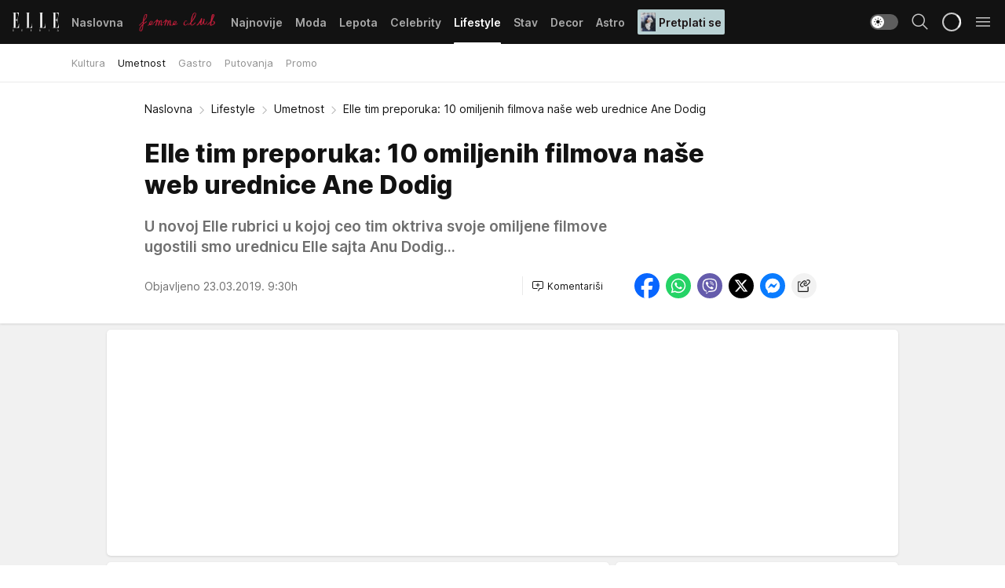

--- FILE ---
content_type: text/html; charset=utf-8
request_url: https://elle.rs/Lifestyle/Umetnost/a22135/Elle-tim-preporuka-10-omiljenih-filmova-nase-web-urednice-Ane-Dodig.html
body_size: 36309
content:
<!DOCTYPE html><html  lang="sr"><head><meta charset="utf-8"><meta name="viewport" content="width=device-width, initial-scale=1"><script type="importmap">{"imports":{"#entry":"/_nuxt/entry.ClOFzSfw.js"}}</script><script data-cfasync="false">(function(w,d,s,l,i){w[l]=w[l]||[];w[l].push({'gtm.start':
            new Date().getTime(),event:'gtm.js'});var f=d.getElementsByTagName(s)[0],
            j=d.createElement(s),dl=l!='dataLayer'?'&l='+l:'';j.async=true;j.src=
            'https://www.googletagmanager.com/gtm.js?id='+i+dl;f.parentNode.insertBefore(j,f);
            })(window,document,'script','dataLayer','GTM-KP3DGK6');</script><script>'use strict';(function(b,t,q,h,c,e,f,r,u,a,v,w,m,k,n,p,l){l=(d,g)=>{m=new URLSearchParams(q.search);m.has(d)?g=m.get(d):b[h]&&b[h].hasOwnProperty(d)&&(g=b[h][d]);return isNaN(+g)?g:+g};l('pjnx',!1)||(b[h]=b[h]||{},b[c]=b[c]||{},b[c][e]=b[c][e]||[],k=d=>{a.b[d]=performance.now();a.b[f](d)},n=(d,g)=>{for(;0<d.length;)g[f](d.shift())},p=()=>{a.p=b[c][e][f];b[c][e][f]=a.s[f].bind(a.s)},a=b["__"+h]={t:l('pjfsto',3E3),m:l('pjfstom',2),s:[()=>{k("s");b[c].pubads().setTargeting('pjpel',a.b)}],f:d=>{a.p&&
                (k('f'+d),b[c][e][f]=a.p,a.p=!1,n(a.s,b[c][e]))},g:()=>{a.p&&p();k('g');a.r=setTimeout(()=>a.f('t'),a.t+a.b.g*a.m)}},b[c][e].shift&&(n(b[c][e],a.s),a.b=[],b[c][e][f](()=>a.g()),p(),k('v'+r)))})(window,document,location,'pubjelly','googletag','cmd','push',4);</script><script src="https://pubjelly.nxjmp.com/a/main/pubjelly.js?key=na" async onerror="__pubjelly.f('e')"></script><link rel="canonical" href="https://elle.rs/Lifestyle/Umetnost/a22135/Elle-tim-preporuka-10-omiljenih-filmova-nase-web-urednice-Ane-Dodig.html"><script>var googletag = googletag || {}; googletag.cmd = googletag.cmd || [];</script><script src="https://securepubads.g.doubleclick.net/tag/js/gpt.js" async></script><title>Elle tim preporuka: 10 omiljenih filmova naše web urednice Ane Dodig | Elle</title><script async data-cfasync="false">window.googletag=window.googletag||{},window.googletag.cmd=window.googletag.cmd||[];var packs=window.localStorage.getItem("df_packs"),packsParsed=packs&&JSON.parse(packs)||[];try{var a=window.localStorage.getItem("df_packsx"),s=a&&JSON.parse(a)||[];s.length&&(packsParsed=packsParsed.concat(s),packsParsed=Array.from(new Set(packsParsed)));var r,e=window.localStorage.getItem("df_packsy"),t=(e&&JSON.parse(e)||[]).map(function(a){return a.id});t.length&&(packsParsed=packsParsed.concat(t),packsParsed=Array.from(new Set(packsParsed)))}catch(d){}var standardPacks=window.localStorage.getItem("df_sp"),standardPacksParsed=standardPacks&&JSON.parse(standardPacks)||[];try{var g=window.localStorage.getItem("df_spx"),c=g&&JSON.parse(g)||[];c.length&&(standardPacksParsed=standardPacksParsed.concat(c),standardPacksParsed=Array.from(new Set(standardPacksParsed)));var o,n=window.localStorage.getItem("df_spy"),p=(n&&JSON.parse(n)||[]).map(function(a){return a.id});p.length&&(standardPacksParsed=standardPacksParsed.concat(p),standardPacksParsed=Array.from(new Set(standardPacksParsed)))}catch(P){}var platforms=window.localStorage.getItem("df_pl"),platformsParsed=platforms&&(JSON.parse(platforms)||[]);if(platformsParsed&&platformsParsed.length)for(var i=0;i<platformsParsed.length;i++)1===platformsParsed[i]&&packsParsed?window.googletag.cmd.push(function(){window.googletag.pubads().setTargeting("defractal",packsParsed)}):2===platformsParsed[i]&&packsParsed&&packsParsed.length?(window.midasWidgetTargeting=window.midasWidgetTargeting||{},window.midasWidgetTargeting.targetings=window.midasWidgetTargeting.targetings||[],window.midasWidgetTargeting.targetings.push({defractal:packsParsed})):3===platformsParsed[i]&&standardPacksParsed&&standardPacksParsed.length&&window.googletag.cmd.push(function(){window.googletag.pubads().setTargeting("defractal_sp",standardPacksParsed)});</script><script src="https://cdn.mediaoutcast.com/player/1.15.0/js/mov-init.min.js" async></script><script src="https://cdn.krakenoptimize.com/setup/get/7a2b0269-f7c9-4c32-daa8-08d71a5d0627" async body type="text/javascript" data-cfasync="false"></script><script src="https://cdn.defractal.com/scripts/defractal-4-00440018-D8AE-4AA2-888A-6D96BFA98C3E.js" async></script><link rel="stylesheet" href="/_nuxt/entry.efwSX_0H.css" crossorigin><link rel="preload" as="font" href="https://static2.elle.rs/fonts/Inter.var.woff2" type="font/woff2" crossorigin><link rel="preload" as="font" href="https://static2.elle.rs/fonts/icomoon/icons.woff" type="font/woff" crossorigin><link rel="preload" as="image" href="https://static2.elle.rs/api/v3/images/592/1184/121037"><link rel="modulepreload" as="script" crossorigin href="/_nuxt/entry.ClOFzSfw.js"><link rel="preload" as="fetch" fetchpriority="low" crossorigin="anonymous" href="/_nuxt/builds/meta/ee65fec4-9cbd-42fa-8c78-7f17f7cf3124.json"><script data-cfasync="false">window.gdprAppliesGlobally=true;(function(){function n(e){if(!window.frames[e]){if(document.body&&document.body.firstChild){var t=document.body;var r=document.createElement("iframe");r.style.display="none";r.name=e;r.title=e;t.insertBefore(r,t.firstChild)}else{setTimeout(function(){n(e)},5)}}}function e(r,a,o,s,c){function e(e,t,r,n){if(typeof r!=="function"){return}if(!window[a]){window[a]=[]}var i=false;if(c){i=c(e,n,r)}if(!i){window[a].push({command:e,version:t,callback:r,parameter:n})}}e.stub=true;e.stubVersion=2;function t(n){if(!window[r]||window[r].stub!==true){return}if(!n.data){return}var i=typeof n.data==="string";var e;try{e=i?JSON.parse(n.data):n.data}catch(t){return}if(e[o]){var a=e[o];window[r](a.command,a.version,function(e,t){var r={};r[s]={returnValue:e,success:t,callId:a.callId};n.source.postMessage(i?JSON.stringify(r):r,"*")},a.parameter)}}const smt=window[r];if(typeof smt!=="function"){window[r]=e;if(window.addEventListener){window.addEventListener("message",t,false)}else{window.attachEvent("onmessage",t)}}}e("__uspapi","__uspapiBuffer","__uspapiCall","__uspapiReturn");n("__uspapiLocator");e("__tcfapi","__tcfapiBuffer","__tcfapiCall","__tcfapiReturn");n("__tcfapiLocator");(function(e){var t=document.createElement("link");t.rel="preconnect";t.as="script";var r=document.createElement("link");r.rel="dns-prefetch";r.as="script";var n=document.createElement("link");n.rel="preload";n.as="script";var i=document.createElement("script");i.id="spcloader";i.type="text/javascript";i["async"]=true;i.charset="utf-8";var a="https://sdk.privacy-center.org/"+e+"/loader.js?target="+document.location.hostname;if(window.didomiConfig&&window.didomiConfig.user){var o=window.didomiConfig.user;var s=o.country;var c=o.region;if(s){a=a+"&country="+s;if(c){a=a+"&region="+c}}}t.href="https://sdk.privacy-center.org/";r.href="https://sdk.privacy-center.org/";n.href=a;i.src=a;var d=document.getElementsByTagName("script")[0];d.parentNode.insertBefore(t,d);d.parentNode.insertBefore(r,d);d.parentNode.insertBefore(n,d);d.parentNode.insertBefore(i,d)})("82d80c84-586b-4519-bdef-240ed8c7f096")})();</script><script data-cfasync="false">function scrollDistance(i,n=66){if(!i||"function"!=typeof i)return;let e,o,t,d;window.addEventListener("scroll",function(l){o||(o=window.pageYOffset),window.clearTimeout(e),e=setTimeout(function(){t=window.pageYOffset,i(d=t-o,o,t),o=null,t=null,d=null},n)},!1)}window.didomiOnReady=window.didomiOnReady||[],window.didomiOnReady.push(function(i){i.notice.isVisible()&&scrollDistance(function(n){parseInt(Math.abs(n),10)>198&&i.notice.isVisible()&&i.setUserAgreeToAll()});if(i.notice.isVisible() && window.innerWidth <= 768){document.body.classList.remove("didomi-popup-open","didomi-popup-open-ios")}if(i.notice.isVisible()){document.querySelector(".didomi-popup").addEventListener("click", e=>{console.log(e)})}});</script><script>window.pp_gemius_identifier = 'bDDr2d.2SFTOVfhuh39YTJYlLeUFRps4IF_TjjztwxD.R7';
                function gemius_pending(i) { window[i] = window[i] || function () { var x = window[i + '_pdata'] = window[i + '_pdata'] || []; x[x.length] = arguments; }; };
                gemius_pending('gemius_hit'); gemius_pending('gemius_event'); gemius_pending('gemius_init'); gemius_pending('pp_gemius_hit'); gemius_pending('pp_gemius_event'); gemius_pending('pp_gemius_init');
                (function (d, t) {
                    try {
                        var gt = d.createElement(t), s = d.getElementsByTagName(t)[0], l = 'http' + ((location.protocol == 'https:') ? 's' : ''); gt.setAttribute('async', 'async');
                        gt.setAttribute('defer', 'defer'); gt.src = l + '://gars.hit.gemius.pl/xgemius.js'; s.parentNode.insertBefore(gt, s);
                    } catch (e) { }
                })(document, 'script');</script><meta name="title" content="Elle tim preporuka: 10 omiljenih filmova naše web urednice Ane Dodig"><meta hid="description" name="description" content="U novoj Elle rubrici u kojoj ceo tim oktriva svoje omiljene filmove ugostili smo urednicu Elle sajta Anu Dodig..."><meta hid="robots" property="robots" content="max-image-preview:large"><meta hid="og:type" property="og:type" content="website"><meta hid="og:title" property="og:title" content="Elle tim preporuka: 10 omiljenih filmova naše web urednice Ane Dodig"><meta hid="og:description" property="og:description" content="U novoj Elle rubrici u kojoj ceo tim oktriva svoje omiljene filmove ugostili smo urednicu Elle sajta Anu Dodig..."><meta hid="og:image" property="og:image" content="https://static2.elle.rs/Picture/121037/jpeg/omiljeni_filmovi_ane_dodig_773141314"><meta hid="og:url" property="og:url" content="https://elle.rs/Lifestyle/Umetnost/a22135/Elle-tim-preporuka-10-omiljenih-filmova-nase-web-urednice-Ane-Dodig.html"><meta hid="twitter:card" name="twitter:card" content="summary_large_image"><meta hid="twitter:title" name="twitter:title" content="Elle tim preporuka: 10 omiljenih filmova naše web urednice Ane Dodig"><meta hid="twitter:description" name="twitter:description" content="Elle 2022"><meta hid="twitter:image" name="twitter:image" content="https://static2.elle.rs/Picture/121037/jpeg/omiljeni_filmovi_ane_dodig_773141314"><meta hid="twitter.url" name="twitter.url" content="https://elle.rs/Lifestyle/Umetnost/a22135/Elle-tim-preporuka-10-omiljenih-filmova-nase-web-urednice-Ane-Dodig.html"><link rel="icon" type="image/svg+xml" href="/favicons/elle/icon.svg" sizes="any"><link rel="icon" type="image/png" href="/favicons/elle/favicon-32x32.png" sizes="32x32"><link rel="icon" type="image/png" href="/favicons/elle/favicon-128x128.png" sizes="128x128"><link rel="apple-touch-icon" type="image/png" href="/favicons/elle/favicon-180x180.png" sizes="180x180"><link rel="icon" type="image/png" href="/favicons/elle/favicon-192x192.png" sizes="192x192"><link rel="icon" type="image/png" href="/favicons/elle/favicon-512x512.png" sizes="512x512"><link rel="alternate" hreflang="sr" href="https://elle.rs/Lifestyle/Umetnost/a22135/Elle-tim-preporuka-10-omiljenih-filmova-nase-web-urednice-Ane-Dodig.html"><link rel="alternate" type="application/rss+xml" title="RSS feed for Naslovna" href="https://elle.rs/rss/1/Naslovna"><link rel="alternate" type="application/rss+xml" title="RSS feed for Moda" href="https://elle.rs/rss/14/Moda"><link rel="alternate" type="application/rss+xml" title="RSS feed for Lepota" href="https://elle.rs/rss/15/Lepota"><link rel="alternate" type="application/rss+xml" title="RSS feed for Celebrity" href="https://elle.rs/rss/24/Celebrity"><link rel="alternate" type="application/rss+xml" title="RSS feed for Lifestyle" href="https://elle.rs/rss/22/Lifestyle"><link rel="alternate" type="application/rss+xml" title="RSS feed for Stav" href="https://elle.rs/rss/23/Stav"><link rel="alternate" type="application/rss+xml" title="RSS feed for Decor" href="https://elle.rs/rss/19/Decor"><link rel="alternate" type="application/rss+xml" title="RSS feed for Astro" href="https://elle.rs/rss/25/Astro"><script type="application/ld+json">{
  "@context": "https://schema.org",
  "@graph": [
    {
      "@type": "NewsMediaOrganization",
      "@id": "https://elle.rs/#publisher",
      "name": "elle.rs",
      "url": "https://elle.rs/",
      "sameAs": [
        "https://www.facebook.com/ELLE.Serbia/",
        "https://www.pinterest.com/elleserbia/_created/",
        "https://www.instagram.com/elleserbia/",
        "https://twitter.com/elle_serbia"
      ],
      "logo": {
        "@type": "ImageObject",
        "@id": "https://elle.rs/#/schema/image/ellers-logo",
        "url": "https://elle.rs/assets/dist/images/shareimg.jpg",
        "width": 1800,
        "height": 945,
        "caption": "elle.rs Logo"
      },
      "image": {
        "@id": "https://elle.rs/#/schema/image/ellers-logo"
      }
    },
    {
      "@type": "WebSite",
      "@id": "https://elle.rs/#/schema/website/ellers",
      "url": "https://elle.rs/",
      "name": "elle.rs",
      "publisher": {
        "@id": "elle.rs/#publisher"
      },
      "potentialAction": {
        "@type": "SearchAction",
        "target": "https://elle.rs/search/1/1?q={search_term_string}",
        "query-input": "required name=search_term_string"
      }
    },
    {
      "@type": "WebPage",
      "@id": "https://elle.rs/Lifestyle/Umetnost/a22135/Elle-tim-preporuka-10-omiljenih-filmova-nase-web-urednice-Ane-Dodig.html",
      "url": "https://elle.rs/Lifestyle/Umetnost/a22135/Elle-tim-preporuka-10-omiljenih-filmova-nase-web-urednice-Ane-Dodig.html",
      "inLanguage": "sr-Latn",
      "breadcrumb": {
        "@id": "https://elle.rs/Lifestyle/Umetnost/a22135/Elle-tim-preporuka-10-omiljenih-filmova-nase-web-urednice-Ane-Dodig.html#/schema/breadcrumb/a22135"
      },
      "name": "Elle tim preporuka: 10 omiljenih filmova naše web urednice Ane Dodig | Lifestyle | Umetnost",
      "isPartOf": {
        "@id": "https://elle.rs/#/schema/website/ellers"
      },
      "datePublished": "2019-03-23T09:30:00+01:00",
      "dateModified": "2019-03-23T09:30:00+01:00",
      "description": "U novoj Elle rubrici u kojoj ceo tim oktriva svoje omiljene filmove ugostili smo urednicu Elle sajta Anu Dodig..."
    },
    {
      "@type": [
        "Article",
        "NewsArticle"
      ],
      "@id": "https://elle.rs/Lifestyle/Umetnost/a22135/Elle-tim-preporuka-10-omiljenih-filmova-nase-web-urednice-Ane-Dodig.html#/schema/article/a22135",
      "headline": "Elle tim preporuka: 10 omiljenih filmova naše web urednice Ane Dodig",
      "description": "U novoj Elle rubrici u kojoj ceo tim oktriva svoje omiljene filmove ugostili smo urednicu Elle sajta Anu Dodig...",
      "isPartOf": {
        "@id": "https://elle.rs/Lifestyle/Umetnost/a22135/Elle-tim-preporuka-10-omiljenih-filmova-nase-web-urednice-Ane-Dodig.html"
      },
      "mainEntityOfPage": {
        "@id": "https://elle.rs/Lifestyle/Umetnost/a22135/Elle-tim-preporuka-10-omiljenih-filmova-nase-web-urednice-Ane-Dodig.html"
      },
      "datePublished": "2019-03-23T09:30:00+01:00",
      "dateModified": "2019-03-23T09:30:00+01:00",
      "image": [
        {
          "@context": "http://schema.org",
          "@type": "ImageObject",
          "width": 1200,
          "height": 675,
          "description": "Elle tim preporuka: 10 omiljenih filmova naše web urednice Ane Dodig",
          "url": "https://static2.elle.rs/Picture/121037/jpeg/omiljeni_filmovi_ane_dodig_773141314"
        },
        {
          "@context": "http://schema.org",
          "@type": "ImageObject",
          "width": 1200,
          "height": 1200,
          "description": "Elle tim preporuka: 10 omiljenih filmova naše web urednice Ane Dodig",
          "url": "https://static2.elle.rs/MediumImage/121037/jpeg/omiljeni_filmovi_ane_dodig_773141314"
        },
        {
          "@context": "http://schema.org",
          "@type": "ImageObject",
          "width": 1200,
          "height": 900,
          "description": "Elle tim preporuka: 10 omiljenih filmova naše web urednice Ane Dodig",
          "url": "https://static2.elle.rs/Thumbnail/121037/jpeg/omiljeni_filmovi_ane_dodig_773141314"
        }
      ],
      "keywords": [
        "holivud",
        "filmski festival",
        "tom cruise",
        "ličnosti",
        "filmovi"
      ],
      "author": [
        {
          "@type": "Person",
          "url": "https://elle.rs/journalist78/anja-",
          "name": "anja "
        }
      ],
      "publisher": {
        "@id": "https://elle.rs/#publisher"
      },
      "isAccessibleForFree": "True"
    },
    {
      "@type": "BreadcrumbList",
      "@id": "https://elle.rs/Lifestyle/Umetnost/a22135/Elle-tim-preporuka-10-omiljenih-filmova-nase-web-urednice-Ane-Dodig.html#/schema/breadcrumb/a22135",
      "itemListElement": [
        {
          "@type": "ListItem",
          "position": 1,
          "item": {
            "@type": "WebPage",
            "@id": "https://elle.rs/Lifestyle",
            "url": "https://elle.rs/Lifestyle",
            "name": "Lifestyle"
          }
        },
        {
          "@type": "ListItem",
          "position": 2,
          "item": {
            "@type": "WebPage",
            "@id": "https://elle.rs/Lifestyle/Umetnost",
            "url": "https://elle.rs/Lifestyle/Umetnost",
            "name": "Umetnost"
          }
        },
        {
          "@type": "ListItem",
          "position": 3,
          "item": {
            "@id": "https://elle.rs/Lifestyle/Umetnost/a22135/Elle-tim-preporuka-10-omiljenih-filmova-nase-web-urednice-Ane-Dodig.html",
            "name": "Elle tim preporuka: 10 omiljenih filmova naše web urednice Ane Dodig | Lifestyle | Umetnost"
          }
        }
      ]
    }
  ]
}</script><script type="module" src="/_nuxt/entry.ClOFzSfw.js" crossorigin></script></head><body><div id="__nuxt"><div><div class="main light elle page-has-submenu" style=""><!----><header class="header has-submenu"><div class="container"><div class="header__content_wrap"><div class="header__content"><div class="header-logo"><a href="/" class="" title="Elle"><div class="header-logo__wrap"><svg class="logo-dimensions header-logo__image"><use xlink:href="/img/logo/elle.svg?v=28112025#logo-light"></use></svg><span class="header-logo__span">Elle</span></div></a></div><nav class="header-navigation"><div class="header-navigation__wrap"><ul class="header-navigation__list"><!--[--><li class="js_item_1 header-navigation__list-item"><a href="/" class="has-no-background"><span style=""><!----><span>Naslovna</span></span></a><!----></li><li class="js_item_20 header-navigation__list-item"><a href="/Aktivizam" class="is-custom is-custom-text"><span style="background-color:transparent;color:transparent;"><img src="https://static2.elle.rs/api/v3/staticimages/femme-club-accent@3x.png" alt="Aktivizam"><!----></span></a><!----></li><li class="js_item_39 header-navigation__list-item"><a href="/Najnovije" class="has-no-background"><span style=""><!----><span>Najnovije</span></span></a><!----></li><li class="js_item_14 header-navigation__list-item"><a href="/Moda" class="has-no-background"><span style=""><!----><span>Moda</span></span></a><!----></li><li class="js_item_15 header-navigation__list-item"><a href="/Lepota" class="has-no-background"><span style=""><!----><span>Lepota</span></span></a><!----></li><li class="js_item_24 header-navigation__list-item"><a href="/Celebrity" class="has-no-background"><span style=""><!----><span>Celebrity</span></span></a><!----></li><li class="js_item_22 is-active header-navigation__list-item"><a href="/Lifestyle" class="has-no-background"><span style=""><!----><span>Lifestyle</span></span></a><nav class="header__subnavigation isArticle"><div class="header-subnavigation__wrap"><ul class="header-subnavigation__list"><!--[--><li class="js_item_45 header-subnavigation__list-item"><a href="/Lifestyle/Kultura" class="has-no-background"><span style=""><!----><span>Kultura</span></span></a><!----></li><li class="is-active js_item_46 header-subnavigation__list-item"><a href="/Lifestyle/Umetnost" class="has-no-background"><span style=""><!----><span>Umetnost</span></span></a><!----></li><li class="js_item_47 header-subnavigation__list-item"><a href="/Lifestyle/Gastro" class="has-no-background"><span style=""><!----><span>Gastro</span></span></a><!----></li><li class="js_item_48 header-subnavigation__list-item"><a href="/Lifestyle/Putovanja" class="has-no-background"><span style=""><!----><span>Putovanja</span></span></a><!----></li><li class="js_item_49 header-subnavigation__list-item"><a href="/Lifestyle/Promo" class="has-no-background"><span style=""><!----><span>Promo</span></span></a><!----></li><!--]--></ul><span class="is-hidden header-navigation__list-item is-view-more"><span class="">Još</span> <i class="icon-overflow-menu--vertical view-more-icon" aria-hidden="true"></i><ul class="is-hidden header-subnavigation__children"><!--[--><!--]--></ul></span></div></nav></li><li class="js_item_23 header-navigation__list-item"><a href="/Stav" class="has-no-background"><span style=""><!----><span>Stav</span></span></a><!----></li><li class="js_item_19 header-navigation__list-item"><a href="/Decor" class="has-no-background"><span style=""><!----><span>Decor</span></span></a><!----></li><li class="js_item_25 header-navigation__list-item"><a href="/Astro" class="has-no-background"><span style=""><!----><span>Astro</span></span></a><!----></li><li class="js_item_100 header-navigation__list-item"><a class="is-custom" href="https://elle.rs/Moda/Vesti/a47919/pretplatite-se-na-elle-srbija-magazin-i-dobicete-vredan-poklon.html" target="_blank" rel="noopener"><span style="background-color:#B9D1D3;color:#1C1314;"><img src="https://static2.elle.rs/api/v3/staticimages/Elle249.jpg" alt="Pretplati se"><span>Pretplati se</span></span></a><!----></li><!--]--></ul></div><span class="is-hidden header-navigation__list-item is-view-more">Još <i class="icon-overflow-menu--vertical view-more-icon" aria-hidden="true"></i><ul class="is-hidden header-subnavigation__children"><!--[--><!--]--></ul></span><!--[--><!--]--></nav><div class="header-extra"><div class="theme-toggle theme-toggle--light"><div class="icon-wrap icon-wrap_light"><i class="icon icon-light--filled" aria-hidden="true"></i></div><div class="icon-wrap icon-wrap_asleep"><i class="icon icon-asleep--filled" aria-hidden="true"></i></div></div><div class="header-extra__icon"><i class="icon-search" aria-hidden="true"></i><div class="header-search"><div class="header-search-wrap"><form><input type="text" class="input" placeholder=" Pretraži Elle"><!----></form><div class="header-search__close"><i aria-hidden="true" class="icon icon-close"></i></div></div></div></div><div class="header-extra__icon" style="display:none;"><i class="icon-headphones-custom" aria-hidden="true"></i></div><!--[--><div class="header-extra__icon isSpinner"><div class="spinner" data-v-eba6742f></div></div><!--]--><div class="header-extra__icon" style="display:none;"><i class="icon-notification" aria-hidden="true"></i></div><div class="header-extra__icon header-extra__menu"><i class="icon-menu" aria-hidden="true"></i></div><div class="navigation-drawer" style="right:-100%;"><div class="navigation-drawer__header"><div class="navigation-drawer__logo"><svg class="navigation-drawer__logo_image"><use xlink:href="/img/logo/elle.svg?v=28112025#logo-drawer-light"></use></svg></div><div class="navigation-drawer__close"><i class="icon-close" aria-hidden="true"></i></div></div><div class="navigation-drawer__tabs"><span class="is-active">Kategorije</span><span class="">Ostalo</span></div><!----><div class="navigation-drawer__footer"><ul class="social-menu__list"><!--[--><li class="social-menu__list-item"><a href="https://www.facebook.com/ELLE.Serbia/" target="_blank" rel="noopener" aria-label="Facebook"><i class="icon-logo--facebook social-menu__list-icon" aria-hidden="true"></i></a></li><li class="social-menu__list-item"><a href="https://twitter.com/elle_serbia?lang=en" target="_blank" rel="noopener" aria-label="Twitter"><i class="icon-logo--twitter social-menu__list-icon" aria-hidden="true"></i></a></li><li class="social-menu__list-item"><a href="https://www.instagram.com/elleserbia/?hl=en" target="_blank" rel="noopener" aria-label="Instagram"><i class="icon-logo--instagram social-menu__list-icon" aria-hidden="true"></i></a></li><li class="social-menu__list-item"><a href="https://www.pinterest.com/elleserbia/" target="_blank" rel="noopener" aria-label="Pinterest"><i class="icon-logo--pinterest social-menu__list-icon" aria-hidden="true"></i></a></li><li class="social-menu__list-item"><a href="https://elle.rs/rss-feed" target="_blank" rel="noopener" aria-label="RSS"><i class="icon-logo--rss social-menu__list-icon" aria-hidden="true"></i></a></li><!--]--></ul></div></div></div></div></div></div></header><!--[--><!--]--><div class="generic-page" data-v-b527da3b><div class="main-container wallpaper-helper" data-v-b527da3b data-v-fdf9347c><!--[--><!----><!--[--><div class="wallpaper-wrapper" data-v-fdf9347c><div class="container"><div id="wallpaper-left" class="wallpaper-left wallpaper-watch"></div><div id="wallpaper-right" class="wallpaper-right wallpaper-watch"></div></div></div><div class="main_wrapper" data-v-fdf9347c><div class="container" data-v-fdf9347c><div id="wallpaper-top" class="wallpaper-top"></div></div><div class="article-header" data-v-fdf9347c data-v-86095f06><div class="article-header-wrap" data-v-86095f06><div class="article-header-container" data-v-86095f06><div class="breadcrumbs-wrap" data-v-86095f06 data-v-77f0710d><div class="breadcrumbs" data-v-77f0710d><a href="/" class="breadcrumbs-link" data-v-77f0710d>Naslovna</a><!--[--><div class="breadcrumbs-icon-container" data-v-77f0710d><i class="icon-chevron--right" aria-hidden="true" data-v-77f0710d></i><a href="/Lifestyle" class="breadcrumbs-link" data-v-77f0710d>Lifestyle</a></div><div class="breadcrumbs-icon-container" data-v-77f0710d><i class="icon-chevron--right" aria-hidden="true" data-v-77f0710d></i><a href="/Lifestyle/Umetnost" class="breadcrumbs-link" data-v-77f0710d>Umetnost</a></div><div class="breadcrumbs-icon-container" data-v-77f0710d><i class="icon-chevron--right" aria-hidden="true" data-v-77f0710d></i><span class="breadcrumbs-title" data-v-77f0710d>Elle tim preporuka: 10 omiljenih filmova naše web urednice Ane Dodig</span></div><!--]--></div></div><div class="article-header-labels" data-v-86095f06 data-v-4f4997d9><!----><!----><!----><!----><!----></div><h1 class="article-header-title" data-v-86095f06>Elle tim preporuka: 10 omiljenih filmova naše web urednice Ane Dodig</h1><strong class="article-header-lead" data-v-86095f06>U novoj Elle rubrici u kojoj ceo tim oktriva svoje omiljene filmove ugostili smo urednicu Elle sajta Anu Dodig...</strong><!----><!----><div class="article-header-author-share" data-v-86095f06><div class="article-header-author-comments" data-v-86095f06><div class="article-header-author-date" data-v-86095f06><!----><div class="article-header-date" datetime="2019-03-23T09:30:00" data-v-86095f06><time class="article-header-date-published" data-v-86095f06>Objavljeno 23.03.2019. 9:30h  </time><!----></div></div><div class="article-engagement-bar" data-v-86095f06 data-v-c0f3996a><div class="card-engagement-bar card-engagement-bar-wrap" data-v-c0f3996a><div class="card-engagement-bar__left"><!----><!----><!----><div role="button" class="btn"><!--[--><i class="icon-add-comment"></i><span class="text-add-comment">Komentariši</span><!--]--></div></div><!----></div></div></div><div class="article-exposed-share" data-v-86095f06 data-v-5d9026f4><div class="tooltip-box card-share-wrap" data-v-5d9026f4 data-v-2f96c82c><!--[--><!--[--><a role="button" class="tooltip-box__item facebook" data-v-2f96c82c><svg viewBox="0 0 32 32" class="icon facebook" data-v-2f96c82c><use xlink:href="/img/sprite-shares-02042025.svg#facebook-sign" data-v-2f96c82c></use></svg></a><!--]--><!--[--><a role="button" class="tooltip-box__item whatsapp" data-v-2f96c82c><svg viewBox="0 0 24 24" class="icon whatsapp" data-v-2f96c82c><use xlink:href="/img/sprite-shares-02042025.svg#whatsapp" data-v-2f96c82c></use></svg></a><!--]--><!--[--><a role="button" class="tooltip-box__item viber" data-v-2f96c82c><svg viewBox="0 0 24 24" class="icon viber" data-v-2f96c82c><use xlink:href="/img/sprite-shares-02042025.svg#viber" data-v-2f96c82c></use></svg></a><!--]--><!--[--><a role="button" class="tooltip-box__item twitter" data-v-2f96c82c><svg viewBox="0 0 24 24" class="icon twitter" data-v-2f96c82c><use xlink:href="/img/sprite-shares-02042025.svg#twitter" data-v-2f96c82c></use></svg></a><!--]--><!--[--><a role="button" class="tooltip-box__item messenger" data-v-2f96c82c><svg viewBox="0 0 24 24" class="icon messenger" data-v-2f96c82c><use xlink:href="/img/sprite-shares-02042025.svg#messenger" data-v-2f96c82c></use></svg></a><!--]--><!--]--><a role="button" class="tooltip-box__item copy-link" data-v-2f96c82c><svg viewBox="0 0 24 24" class="icon copy-link" data-v-2f96c82c><use xlink:href="/img/sprite-shares-02042025.svg#copy--link-adapted" data-v-2f96c82c></use></svg></a></div></div></div></div></div></div><div class="container" data-v-fdf9347c><!--[--><!--[--><!----><!--]--><!--[--><div class="container placeholder250px gptArticleTop" data-v-fdf9347c><div class="gpt-ad-banner"><div position="0" lazy="false"></div></div></div><!--]--><!--[--><div class="article-main" data-v-fdf9347c><div class="is-main article-content with-sidebar" data-v-1df6af20><div class="full-width" data-v-1df6af20><div class="sticky-scroll-container isSticky" data-v-1df6af20><!--[--><!--[--><div class="generic-component" data-v-1df6af20 data-v-a6cdc878><article class="" data-v-a6cdc878><div class="article-big-image" is-storytelling="false" data-v-896fd29b><figure class="big-image-container" data-v-896fd29b><div class="card-image-container" style="" data-v-896fd29b data-v-ecf0a92a><picture class="" data-v-ecf0a92a><!--[--><source media="(max-width: 1023px)" srcset="https://static2.elle.rs/api/v3/images/1280/2560/121037,
https://static2.elle.rs/api/v3/images/1280/2560/121037 1.5x" data-v-ecf0a92a><source media="(min-width: 1024px)" srcset="https://static2.elle.rs/api/v3/images/1280/2560/121037" data-v-ecf0a92a><!--]--><img src="https://static2.elle.rs/api/v3/images/1280/2560/121037" srcset="https://static2.elle.rs/api/v3/images/1280/2560/121037,
https://static2.elle.rs/api/v3/images/1280/2560/121037 1.5x" alt="" class="" style="" data-v-ecf0a92a></picture></div><figcaption class="big-image-source" data-v-896fd29b><!----><span class="big-image-source-copy" data-v-896fd29b>Foto:&nbsp;Foto: Profimedia</span></figcaption></figure></div><!----><div class="article-body"><!----><!----><!--[--><!--[--><div class="article-rte" document-template="NewsArticle"> <p>Pre nekoliko godina za potrebe jedne emisije koju je Luna Lu radila, sama autorka pitala je našu web urednicu da li je ikada vodila neki dnevnik.</p> </div><!----><!--]--><!--[--><div class="article-ad inText-banner-wrapper" document-template="NewsArticle"><!--[--><div class="container placeholder250px"><div class="gpt-ad-banner"><div position="1" lazy="false"></div></div></div><!--]--><!----></div><!----><!--]--><!--[--><div class="article-rte paragrafNumber_2" document-template="NewsArticle"> <p><strong>"Naravno da je moj odgovor bio potvrdan. Koja cura nije u nekom svom teen periodu crtala srca i upisivala ime nekog momka, u mom slučaju Veljka, ali takav dnevnik sam imala samo jedan, a filmskih pet! </strong>I dan danas ih čuvam jer više ne znam koliko sam filmova pogledala, a bilo je godina kada sam dnevno gledala i po dva. Na <strong><a href="https://www.elle.rs/tag/film"><span class="color_blue">film</span></a></strong> su me "navukli" roditelji koji su mi preneli i ljubav prema Fest-u, ali i prema evropskoj kinematografiji."</p> </div><!----><!--]--><!--[--><div class="article-rte paragrafNumber_3" document-template="NewsArticle"> <p>Kada pogledate Aninu listu evidentno je da su joj posebna pasija fimovi starog Holivuda i evropske kinematografije.  </p> </div><!----><!--]--><!--[--><div class="article-ad" document-template="NewsArticle"><!----><div class="midas-intext"><div id="midasWidget__11032"></div></div></div><!----><!--]--><!--[--><div class="article-rte" document-template="NewsArticle"> <p><strong><a href="https://www.elle.rs/lifestyle/kultura/26972-7-upcoming-filmova-po-istinitoj-prici.html"><span class="color_blue">(7 sjajnih novih filmova po istinitim pričama)</span></a></strong></p> </div><!----><!--]--><!--[--><div class="article-rte" document-template="NewsArticle"> <p>" Odrasla sam na crno-belim filmovima starog Holivuda koje sam redovno pratila na RTS-u koji je jedno vreme (bar u mom detinjstvu) imao sjajan filmski program u terminima od 10h i 14h. <strong>Sa klasika onog najboljeg <a href="https://www.elle.rs/tag/holivud"><span class="color_blue">Holivuda</span></a> prebacila sam se na kinematografiju Starog kontinenta, zatim filmove iz Azije i sa Bliskog istoka, te povremeno imala crush prema nekim američkim ostvarenjima jer bilo je i tu prijatnih iznenađenja.</strong><strong>Opet, retko koji naslov je uspeo da "sruši" mojih top 10 koji su se odvano iskristalisali."</strong></p> </div><!----><!--]--><!--[--><div class="article-rte" document-template="NewsArticle"> <p><strong>Pogledajte u nastavku Anin top 10 movies: </strong></p> </div><!----><!--]--><!--[--><div class="article-rte" document-template="NewsArticle"> <h2><strong>Gone with the Wind (1939)</strong></h2> </div><!----><!--]--><!--[--><div class="article-rte" document-template="NewsArticle"> <p><DocElement type="Video" version="2" name="Content" id="0" isSearchable="FALSE" hasFormatting="TRUE" binary="FALSE" property-string="" storage=""><cmf:Video id="3667" name="Video" dataElementAlign=""></cmf:Video></DocElement></p> </div><!----><!--]--><!--[--><div class="article-rte" document-template="NewsArticle"> <p>Mislim da moja sestra ima traumu jer sam u trećoj osnovne, hrlila da je pokupim iz vrtića po ledu, ne bih li stigla da pogledam kultni klasik iz 1939. koji ne bi bio toliko moćan da nije imao neprevaziđenu Vivien Leigh u ulozi srdite, ponosne Scarlett O'Hare koja od plišanih zavesa pravi raskošne haljine u sred Američkog građanskog rata. </p> </div><!----><!--]--><!--[--><div class="article-rte" document-template="NewsArticle"> <p><strong>Nisam trepnula od prve do poslednje minute (film traje skoro po 4 sata) i dan danas smatram da je to najbolji film u istoriji, i možda jedini film koji je bolji od knjige koja je poslužila za ekranizaciju. </strong></p> </div><!----><!--]--><!--[--><div class="article-rte" document-template="NewsArticle"> <h2><strong>Imitation of Life (1959)</strong></h2> </div><!----><!--]--><!--[--><div class="article-rte" document-template="NewsArticle"> <p><DocElement type="Video" version="2" name="Content" id="0" isSearchable="FALSE" hasFormatting="TRUE" binary="FALSE" property-string="" storage=""><cmf:Video id="3668" name="Video" dataElementAlign=""></cmf:Video></DocElement></p> </div><!----><!--]--><!--[--><div class="article-rte" document-template="NewsArticle"> <p><strong>Spremite maramice.</strong> Trebaće vam ako pogledate ovu melodramu iz 1959. godine sa fatalnom Lanom Turner u ulozi glumice u usponu, koja za ispomoć pronalazi tamnoputu spremačicu koja se doseljava sa ćerkom iste dobi, u kojoj je i glumičina ćerka.</p> </div><!----><!--]--><!--[--><div class="article-rte" document-template="NewsArticle"> <p>Vrlo tužna priča o roditeljstvu, zanemarivanju dece, ali i tada prisutnoj podeli na "bele" i "crne". </p> </div><!----><!--]--><!--[--><div class="article-rte" document-template="NewsArticle"> <h2><strong>Witness for the Prosecution (1957)</strong></h2> </div><!----><!--]--><!--[--><div class="article-rte" document-template="NewsArticle"> <p><DocElement type="Video" version="2" name="Content" id="0" isSearchable="FALSE" hasFormatting="TRUE" binary="FALSE" property-string="" storage=""><cmf:Video id="3669" name="Video" dataElementAlign=""></cmf:Video></DocElement></p> </div><!----><!--]--><!--[--><div class="article-rte" document-template="NewsArticle"> <p>Film odličnog Billy Wildera ostao mi je u pamćenju kao jedan od najboljih trilera koji se dešavaju u sudnici, kao i neki koji bi Hitchcock režirao jer ima tu napetost od početka do kraja, kao i obrte zbog kojih ne znaš šta će se desiti sledeće. </p> </div><!----><!--]--><!--[--><div class="article-rte" document-template="NewsArticle"> <p><strong>Kada znate da je glavna uloga poverena možda tada i najkarakternijoj glumici Holivuda - Marlene Dietrich, te da je za priču poslužio roman Agathe Christie, mislim da vam je to dovoljna preporuka da ga pogledate ako već niste. </strong></p> </div><!----><!--]--><!--[--><div class="article-rte" document-template="NewsArticle"> <h2><strong>Cinema Paradiso (1988)</strong></h2> </div><!----><!--]--><!--[--><div class="article-rte" document-template="NewsArticle"> <p><DocElement type="Video" version="2" name="Content" id="0" isSearchable="FALSE" hasFormatting="TRUE" binary="FALSE" property-string="" storage=""><cmf:Video id="3670" name="Video" dataElementAlign=""></cmf:Video></DocElement></p> </div><!----><!--]--><!--[--><div class="article-rte" document-template="NewsArticle"> <p>Jedan od meni najomiljenijih režisera Giusepe Tornatore snimio je božanstven film (i ovde vam trebaju maramice) <strong>o odrastanju presimpatičnog Salvatorea</strong> (Toto, meden da ga pojedete!) <strong>na Siciliji i njegovom druženju sa starijim Alfredom, koji radi u jedinom bioskopu u gradiću. </strong></p> </div><!----><!--]--><!--[--><div class="article-rte" document-template="NewsArticle"> <p><strong>Tu je i Ennio Morricone koji je svemu dodao posebnu muzičku atsmoferu sa jednim od njaboljih filmskih OST. Poslednja scena u kojoj Toto, sada već u starijoj dobi nakon smrti Alfreda gleda sve izbačene filmske scene poljubaca zbog cenzure.</strong></p> </div><!----><!--]--><!--[--><div class="article-rte" document-template="NewsArticle"> <h2><strong>The Big Blue (1988)</strong></h2> </div><!----><!--]--><!--[--><div class="article-rte" document-template="NewsArticle"> <p><DocElement type="Video" version="2" name="Content" id="0" isSearchable="FALSE" hasFormatting="TRUE" binary="FALSE" property-string="" storage=""><cmf:Video id="3671" name="Video" dataElementAlign=""></cmf:Video></DocElement></p> </div><!----><!--]--><!--[--><div class="article-rte" document-template="NewsArticle"> <p><strong>Kada gledam ovaj film Luca Bessona, imam osećaj da sam na moru i da ronim zajedno sa Jeanom i Jean-Marcom.</strong></p> </div><!----><!--]--><!--[--><div class="article-rte" document-template="NewsArticle"> <p>Vizualno vrlo upečatljiv sa prelepom muzikom, THE BIG BLUE ilustruje jednu dirljivu priču o prijateljstvu ali i takmičarskom duhu između dva potpuno različita muškaraca, te njihovu pasiju prema dubokom plavetnilu. Da ne pričam koliko je Rosanna Arquette preslatka dok se zaljubljuje u lik Jacuqesa Mayola kog glumi Jean-Marc Barr. </p> </div><!----><!--]--><!--[--><div class="article-rte" document-template="NewsArticle"> <h2><strong>Amelie (2001)</strong></h2> </div><!----><!--]--><!--[--><div class="article-rte" document-template="NewsArticle"> <p><DocElement type="Video" version="2" name="Content" id="0" isSearchable="FALSE" hasFormatting="TRUE" binary="FALSE" property-string="" storage=""><cmf:Video id="1856" name="Video" dataElementAlign=""></cmf:Video></DocElement></p> </div><!----><!--]--><!--[--><div class="article-rte" document-template="NewsArticle"> <p><strong>Francuska bajka u kojoj je Audrey Tatou preslatka dok u nekom svom dreamy Parizu, traga za misterijama i idealima</strong> okružena najneverovatnijim likova sa željom da druge usrećuje. Ovo je film koji budi sva čula. I da ta muzika Yanna Tiersena.... ma sve!</p> </div><!----><!--]--><!--[--><div class="article-rte" document-template="NewsArticle"> <h2><strong>Non ti muovere (2004)</strong></h2> </div><!----><!--]--><!--[--><div class="article-rte" document-template="NewsArticle"> <p><DocElement type="Video" version="2" name="Content" id="0" isSearchable="FALSE" hasFormatting="TRUE" binary="FALSE" property-string="" storage=""><cmf:Video id="3672" name="Video" dataElementAlign=""></cmf:Video></DocElement></p> </div><!----><!--]--><!--[--><div class="article-rte" document-template="NewsArticle"> <p>Vrlo potresan film (spremite maramice, opet:) o čoveku (Sergio Castellitto) koji se zaljubljuje u ženu (Penelope Cruz) koja je bila njegova žrtva. <strong>Ne bih više da vam oktrivam, sem da je po meni za ovu ulogu Penelope trebala da dobije sve moguće nagrade.</strong></p> </div><!----><!--]--><!--[--><div class="article-rte" document-template="NewsArticle"> <h2><strong>Inglorious Basterds (2009)</strong></h2> </div><!----><!--]--><!--[--><div class="article-rte" document-template="NewsArticle"> <p><DocElement type="Video" version="2" name="Content" id="0" isSearchable="FALSE" hasFormatting="TRUE" binary="FALSE" property-string="" storage=""><cmf:Video id="2138" name="Video" dataElementAlign=""></cmf:Video></DocElement></p> </div><!----><!--]--><!--[--><div class="article-rte" document-template="NewsArticle"> <p>Nisam fan prvih radova Tarantina, ali mi zato sve posle Kill Bill-a spada u kultne filmove, čak i Django u kom bi samo onu poslednju scenu krvoprolića ipak malo skratila i svakako učinila manje krvavom. <strong>Zato mi je i Inglorious Basterds MAESTRALAN. </strong></p> </div><!----><!--]--><!--[--><div class="article-rte" document-template="NewsArticle"> <p>Christopher Waltz kao hladnokrvni nacista Hans Landa, Brad Pitt kao američki vojnik Aldo Raine koji predvodi posebnu jedinicu "prokletnika" za ubijanje, Krugerka kao nemačka filmska zvezda i špijunka...i poslednja scena u bioskopu.</p> </div><!----><!--]--><!--[--><div class="article-rte" document-template="NewsArticle"> <p><strong>Tarantino u svom najboljem izdanju!</strong></p> </div><!----><!--]--><!--[--><div class="article-rte" document-template="NewsArticle"> <h2><strong>The Chaser (2008)</strong></h2> </div><!----><!--]--><!--[--><div class="article-rte" document-template="NewsArticle"> <p><DocElement type="Video" version="2" name="Content" id="0" isSearchable="FALSE" hasFormatting="TRUE" binary="FALSE" property-string="" storage=""><cmf:Video id="3673" name="Video" dataElementAlign=""></cmf:Video></DocElement></p> </div><!----><!--]--><!--[--><div class="article-rte" document-template="NewsArticle"> <p>Ovaj film gledate bez maramica, na pola stolice i ne dišete. <strong>Triler koji Koreanci naprave, teško da će vas razočarati.</strong> U fokusu priče je bivši detektiv koji radi kao makro, i koji je u finansijskim problemima od kada su mu nestale dve cure.</p> </div><!----><!--]--><!--[--><div class="article-rte" document-template="NewsArticle"> <p>Kada pošalje jednu od preostalih klijentu, počinje da sumnja da ju je zapravo poslao ubici, tj onom ko je odgovoran za nestanak prethodne dve...ludilo od filma!</p> </div><!----><!--]--><!--[--><div class="article-rte" document-template="NewsArticle"> <h2><strong>Far and Away (1992)</strong></h2> </div><!----><!--]--><!--[--><div class="article-rte" document-template="NewsArticle"> <p><DocElement type="Video" version="2" name="Content" id="0" isSearchable="FALSE" hasFormatting="TRUE" binary="FALSE" property-string="" storage=""><cmf:Video id="1681" name="Video" dataElementAlign=""></cmf:Video></DocElement></p> </div><!----><!--]--><!--[--><div class="article-rte" document-template="NewsArticle"> <p><strong>Ne znam zašto ali ovaj film mi je kao neka moderna verzija "Gone with the Wind" </strong>u kojoj je Nicole Kidman (glumi irkinju Shannon) ta ponosna, samostalna, srdita "Scarlett", te iako Tom Cruise u ulozi Josepha nije baš taj "Rhett Butler", sjajan je dok pokušava do osvoji Shannon i taj vrli veli svet - Ameriku. Ovaj film mogu da gledam u nedogled!</p> </div><!----><!--]--><!--[--><div class="article-rte" document-template="NewsArticle"> <p><em>Priredila: Anja Paspalj</em></p> </div><!----><!--]--><!--[--><div class="article-rte" document-template="NewsArticle"> <p><strong style="color: #ff0000;">Zapratite ELLE na Instagramu i prvi dobijte sve insajderske informacije magazina ELLE>>><a href="https://www.instagram.com/elleserbia/?hl=en" target="_blank"><span class="color_blue">https://www.instagram.com/elleserbia/</span></a></strong></p> </div><!----><!--]--><!--]--><!----><!----></div><!----><!----></article></div><!--]--><!--[--><div class="generic-component" data-v-1df6af20 data-v-a6cdc878><div class="article-progression" data-v-a6cdc878 data-v-d6eb61a3><a href="/Lifestyle/Putovanja/a22138/Magicni-Rio-de-Janeiro-5-razloga-zbog-kojih-je-ovo-mozda-i-najlepsi-grad-na-svetu.html" class="article-progression__link" data-v-d6eb61a3><span class="arrow is-left" data-v-d6eb61a3></span>Prethodna vest</a><a href="/Lifestyle/Umetnost/a22134/Samo-J.Lo-moze-da-ponese-najskuplju-torbu-i-da-izgleda-jeftino.html" class="article-progression__link" data-v-d6eb61a3><span class="arrow is-right" data-v-d6eb61a3></span>Sledeća vest</a></div></div><!--]--><!--[--><div class="generic-component" data-v-1df6af20 data-v-a6cdc878><section class="article-tags" data-v-a6cdc878 data-v-0c543b8f><div class="article-tags__title" data-v-0c543b8f>Tagovi</div><ul class="article-tags__list" data-v-0c543b8f><!--[--><li class="article-tags__tag" data-v-0c543b8f><a href="/tag2300/holivud/1" class="article-tags__tag-link" data-v-0c543b8f>holivud</a></li><li class="article-tags__tag" data-v-0c543b8f><a href="/tag1587/Filmski-festival/1" class="article-tags__tag-link" data-v-0c543b8f>Filmski festival</a></li><li class="article-tags__tag" data-v-0c543b8f><a href="/tag2245/tom-cruise/1" class="article-tags__tag-link" data-v-0c543b8f>tom cruise</a></li><li class="article-tags__tag" data-v-0c543b8f><a href="/tag3839/Licnosti/1" class="article-tags__tag-link" data-v-0c543b8f>Ličnosti</a></li><li class="article-tags__tag" data-v-0c543b8f><a href="/tag1191/Filmovi/1" class="article-tags__tag-link" data-v-0c543b8f>Filmovi</a></li><!--]--></ul></section></div><!--]--><!--[--><div class="generic-component" data-v-1df6af20 data-v-a6cdc878><section class="article-communities" data-v-a6cdc878 data-v-5bc7a5a9><div class="article-communities-header" data-v-5bc7a5a9><span class="article-communities-title" data-v-5bc7a5a9>Pridruži se ELLE zajednici.</span></div><ul class="article-communities-list" data-v-5bc7a5a9><!--[--><li class="article-communities-list-item" data-v-5bc7a5a9><a href="https://www.facebook.com/ELLE.Serbia/" target="_blank" rel="noopener" aria-label="Facebook" class="facebook" data-v-5bc7a5a9><svg viewBox="0 0 24 24" class="icon" data-v-5bc7a5a9><use xlink:href="/img/sprite-shares-02042025.svg#facebook-monochrome" data-v-5bc7a5a9></use></svg><span class="article-communities-list-item-name" data-v-5bc7a5a9>Facebook</span></a></li><li class="article-communities-list-item" data-v-5bc7a5a9><a href="https://twitter.com/elle_serbia?lang=en" target="_blank" rel="noopener" aria-label="Twitter" class="twitter" data-v-5bc7a5a9><svg viewBox="0 0 24 24" class="icon" data-v-5bc7a5a9><use xlink:href="/img/sprite-shares-02042025.svg#twitter" data-v-5bc7a5a9></use></svg><span class="article-communities-list-item-name" data-v-5bc7a5a9>Twitter</span></a></li><li class="article-communities-list-item" data-v-5bc7a5a9><a href="https://www.instagram.com/elleserbia/?hl=en" target="_blank" rel="noopener" aria-label="Instagram" class="instagram" data-v-5bc7a5a9><svg viewBox="0 0 24 24" class="icon" data-v-5bc7a5a9><use xlink:href="/img/sprite-shares-02042025.svg#instagram" data-v-5bc7a5a9></use></svg><span class="article-communities-list-item-name" data-v-5bc7a5a9>Instagram</span></a></li><li class="article-communities-list-item" data-v-5bc7a5a9><a href="https://www.pinterest.com/elleserbia/" target="_blank" rel="noopener" aria-label="Pinterest" class="pinterest" data-v-5bc7a5a9><svg viewBox="0 0 24 24" class="icon" data-v-5bc7a5a9><use xlink:href="/img/sprite-shares-02042025.svg#pinterest" data-v-5bc7a5a9></use></svg><span class="article-communities-list-item-name" data-v-5bc7a5a9>Pinterest</span></a></li><!--]--></ul></section></div><!--]--><!--[--><div class="generic-component isSticky isBottom" data-v-1df6af20 data-v-a6cdc878><div class="article-engagement-bar" data-v-a6cdc878 data-v-c0f3996a><div class="card-engagement-bar card-engagement-bar-wrap" data-v-c0f3996a><div class="card-engagement-bar__left"><div role="button" class="btn"><i class="icon-thumbs-up"></i><!----><!----><!----><!--[-->Reaguj<!--]--></div><!----><div class="card-divider card-divider-wrap"></div><div role="button" class="btn"><!--[--><i class="icon-add-comment"></i><span class="text-add-comment">Komentariši</span><!--]--></div></div><div class="inArticle card-engagement-bar__right"><div class="card-divider card-divider-wrap"></div><span role="button" aria-label="share" class="btn--round"><i class="icon-share"></i></span><!----></div></div></div></div><!--]--><!--]--></div></div></div><aside class="article-sidebar" data-v-1d5f7d48><div class="scroll-reference-start isSticky" data-v-1d5f7d48><!--[--><div class="generic-component" data-v-1d5f7d48 data-v-a6cdc878><div class="container placeholder600px" data-v-a6cdc878><div class="gpt-ad-banner"><div position="0" lazy="false"></div></div></div></div><div class="generic-component" data-v-1d5f7d48 data-v-a6cdc878><div class="b-plus-c-list" data-v-a6cdc878><div class="b-plus-c-feed"><div class="news-feed" data-v-8cf1da25><!--[--><div class="card-header card-header-wrap card-header-wrap" data-v-8cf1da25 data-v-57c342d2><!----><span class="card-header__title" data-v-57c342d2>Najnovije</span><a href="/Najnovije" class="card-header__icon" data-v-57c342d2><i class="icon-arrow--right" data-v-57c342d2></i></a></div><!--]--><div class="" data-v-8cf1da25><!--[--><!--[--><!----><div class="feed-list-item" data-v-8cf1da25><div class="card-divider card-divider-wrap card-divider" data-v-8cf1da25 data-v-49e31b96></div><div class="card card-wrap type-news-card-b" is-archive-date="false" data-v-8cf1da25 data-v-1d907dfe><a href="/Moda/Trendovi/a52281/cizme-u-krem-boji-su-najmodernije-i-old-money-za-2026-godinu.html" class="card-link" rel="rel"><!--[--><!--[--><!--]--><!--[--><div class="card-labels-wrap" data-v-1d907dfe><div class="card-labels" data-v-1d907dfe data-v-6ed27fdc><!----><!----><!----><!----><!----><!----><!----><!----><div class="is-secondary card-label card-label-wrap" data-v-6ed27fdc data-v-d3a173a3><!----><!----><span class="label-text" data-v-d3a173a3>Trendovi</span></div><div class="is-secondary-alt card-label card-label-wrap" data-v-6ed27fdc data-v-d3a173a3><!----><!----><span class="label-text" data-v-d3a173a3>Pre 52 min</span></div><!----></div></div><!--]--><div class="card-title"><!--[--><!--]--><!--[--><!----><h2 class="title isTitleLighter" data-v-1d907dfe>Sofisticirana boja čizama za 2026. koja deluje otmenije od crne i burgundi: 6 načina da je ponesete</h2><!----><!----><!----><!--]--></div><!--[--><div class="card-multimedia__content" data-v-1d907dfe><div class="card-labels" data-v-1d907dfe data-v-6ed27fdc><!----><!----><!----><!----><!----><!----><!----><!----><!----><!----><!----></div><div class="card-multimedia card-multimedia-wrap" data-v-1d907dfe data-v-78850fa8><!--[--><!--[--><figure class="" data-v-78850fa8><div class="card-image-container" data-v-78850fa8 data-v-ecf0a92a><picture class="" data-v-ecf0a92a><!--[--><source media="(max-width: 1023px)" srcset="https://static2.elle.rs/api/v3/images/428/856/174127?ts=2026-01-16T12:27:37,
https://static2.elle.rs/api/v3/images/592/1184/174127?ts=2026-01-16T12:27:37 1.5x" data-v-ecf0a92a><source media="(min-width: 1024px)" srcset="https://static2.elle.rs/api/v3/images/324/648/174127?ts=2026-01-16T12:27:37" data-v-ecf0a92a><!--]--><img src="https://static2.elle.rs/api/v3/images/428/856/174127?ts=2026-01-16T12:27:37" srcset="https://static2.elle.rs/api/v3/images/428/856/174127?ts=2026-01-16T12:27:37,
https://static2.elle.rs/api/v3/images/592/1184/174127?ts=2026-01-16T12:27:37 1.5x" alt="devojke na ulici" class="" loading="lazy" style="" data-v-ecf0a92a></picture></div><div class="multimedia-icon-wrapper" data-v-78850fa8><!----><div class="no-label-text card-label card-label-wrap card-label-wrap has-icon is-photo" data-v-78850fa8 data-v-d3a173a3><!----><i class="icon-camera" data-v-d3a173a3></i><!----></div></div><!----></figure><!--]--><!--]--></div></div><!--]--><!--[--><!--]--><!--[--><!--]--><div class="card-related-articles"><!--[--><!--]--></div><!--[--><!--]--><!--[--><!--]--><!--[--><div class="card-engagement-bar card-engagement-bar-wrap"><div class="card-engagement-bar__left"><div role="button" class="btn"><!----><!--[--><span class="card-user-reaction"><img src="/img/reactions/reaction-love.png" loading="lazy"></span><!--]--><span class="card-engagement-bar__number">1</span><!--[--> · <!--]--><!--[-->Reaguj<!--]--></div><!----><div class="card-divider card-divider-wrap"></div><div role="button" class="btn"><!--[--><i class="icon-add-comment"></i><span class="text-add-comment">Komentariši</span><!--]--></div></div><div class="card-engagement-bar__right"><div class="card-divider card-divider-wrap"></div><span role="button" aria-label="share" class="btn--round"><i class="icon-share"></i></span><!----></div></div><!--]--><!--]--></a><!--[--><!--]--><!----></div></div><!--[--><!----><!--]--><!--]--><!--[--><!----><div class="feed-list-item" data-v-8cf1da25><div class="card-divider card-divider-wrap card-divider" data-v-8cf1da25 data-v-49e31b96></div><div class="card card-wrap type-news-card-c" is-archive-date="false" data-v-8cf1da25 data-v-28e672be><a href="/Stav/Zivot-i-ljubav/a52251/5-saveta-kako-da-prevazidjete-zimsku-letargiju.html" class="card-link" rel="rel"><!--[--><!--[--><!--]--><div class="card-content"><div class="card-text-content"><!--[--><div class="card-labels-wrap" data-v-28e672be><div class="card-labels" data-v-28e672be data-v-6ed27fdc><!----><!----><!----><!----><!----><!----><!----><!----><div class="is-secondary card-label card-label-wrap" data-v-6ed27fdc data-v-d3a173a3><!----><!----><span class="label-text" data-v-d3a173a3>Život i ljubav</span></div><div class="is-secondary-alt card-label card-label-wrap" data-v-6ed27fdc data-v-d3a173a3><!----><!----><span class="label-text" data-v-d3a173a3>Pre 2 h</span></div><!----></div></div><!--]--><!--[--><div class="card-title" data-v-28e672be><!----><h2 class="title isTitleLighter" data-v-28e672be>Šta je &quot;plavi ponedeljak&quot; i da li zaista postoji? 5 saveta kako da prevaziđete zimsku letargiju</h2></div><!--]--><!--[--><!--]--><!--[--><!--]--><!----></div><!--[--><div class="card-multimedia__content" data-v-28e672be><!----><div class="card-multimedia card-multimedia-wrap is-sidebar" is-small="true" data-v-28e672be data-v-78850fa8><!--[--><!--[--><figure class="" data-v-78850fa8><div class="card-image-container" data-v-78850fa8 data-v-ecf0a92a><picture class="" data-v-ecf0a92a><!--[--><source media="(max-width: 1023px)" srcset="https://static2.elle.rs/api/v3/images/212/424/174063?ts=2026-01-14T16:25:06" data-v-ecf0a92a><source media="(min-width: 1024px)" srcset="https://static2.elle.rs/api/v3/images/212/424/174063?ts=2026-01-14T16:25:06" data-v-ecf0a92a><!--]--><img src="https://static2.elle.rs/api/v3/images/212/424/174063?ts=2026-01-14T16:25:06" srcset="https://static2.elle.rs/api/v3/images/212/424/174063?ts=2026-01-14T16:25:06" alt="Žena ustaje iz kreveta." class="" loading="lazy" style="" data-v-ecf0a92a></picture></div><div class="multimedia-icon-wrapper" data-v-78850fa8><!----><!----></div><!----></figure><!--]--><!--]--></div></div><!--]--></div><!--[--><div class="card-engagement-bar card-engagement-bar-wrap" data-v-28e672be><div class="card-engagement-bar__left"><div role="button" class="btn"><!----><!--[--><span class="card-user-reaction"><img src="/img/reactions/reaction-love.png" loading="lazy"></span><!--]--><span class="card-engagement-bar__number">1</span><!--[--> · <!--]--><!--[-->Reaguj<!--]--></div><!----><div class="card-divider card-divider-wrap"></div><div role="button" class="btn"><!--[--><i class="icon-add-comment"></i><span class="text-add-comment">Komentariši</span><!--]--></div></div><div class="card-engagement-bar__right"><div class="card-divider card-divider-wrap"></div><span role="button" aria-label="share" class="btn--round"><i class="icon-share"></i></span><!----></div></div><!--]--><!--]--></a><!--[--><!--]--><!----></div></div><!--[--><!----><!--]--><!--]--><!--[--><!----><div class="feed-list-item" data-v-8cf1da25><div class="card-divider card-divider-wrap card-divider" data-v-8cf1da25 data-v-49e31b96></div><div class="card card-wrap type-news-card-c" is-archive-date="false" data-v-8cf1da25 data-v-28e672be><a href="/Moda/Trendovi/a52211/pantalone-koje-francuskinje-biraju-za-2026-godinu.html" class="card-link" rel="rel"><!--[--><!--[--><!--]--><div class="card-content"><div class="card-text-content"><!--[--><div class="card-labels-wrap" data-v-28e672be><div class="card-labels" data-v-28e672be data-v-6ed27fdc><!----><!----><!----><!----><!----><!----><!----><!----><div class="is-secondary card-label card-label-wrap" data-v-6ed27fdc data-v-d3a173a3><!----><!----><span class="label-text" data-v-d3a173a3>Trendovi</span></div><div class="is-secondary-alt card-label card-label-wrap" data-v-6ed27fdc data-v-d3a173a3><!----><!----><span class="label-text" data-v-d3a173a3>Pre 3 h</span></div><!----></div></div><!--]--><!--[--><div class="card-title" data-v-28e672be><!----><h2 class="title isTitleLighter" data-v-28e672be>Ni helanke, ni farmerke: Francuskinje su izabrale najpoželjnije pantalone za 2026. godinu</h2></div><!--]--><!--[--><!--]--><!--[--><!--]--><!----></div><!--[--><div class="card-multimedia__content" data-v-28e672be><!----><div class="card-multimedia card-multimedia-wrap is-sidebar" is-small="true" data-v-28e672be data-v-78850fa8><!--[--><!--[--><figure class="" data-v-78850fa8><div class="card-image-container" data-v-78850fa8 data-v-ecf0a92a><picture class="" data-v-ecf0a92a><!--[--><source media="(max-width: 1023px)" srcset="https://static2.elle.rs/api/v3/images/212/424/174002?ts=2026-01-13T11:34:14" data-v-ecf0a92a><source media="(min-width: 1024px)" srcset="https://static2.elle.rs/api/v3/images/212/424/174002?ts=2026-01-13T11:34:14" data-v-ecf0a92a><!--]--><img src="https://static2.elle.rs/api/v3/images/212/424/174002?ts=2026-01-13T11:34:14" srcset="https://static2.elle.rs/api/v3/images/212/424/174002?ts=2026-01-13T11:34:14" alt="Devojka u plavom kompletu." class="" loading="lazy" style="" data-v-ecf0a92a></picture></div><div class="multimedia-icon-wrapper" data-v-78850fa8><!----><div class="no-label-text card-label card-label-wrap card-label-wrap has-icon is-photo" data-v-78850fa8 data-v-d3a173a3><!----><i class="icon-camera" data-v-d3a173a3></i><!----></div></div><!----></figure><!--]--><!--]--></div></div><!--]--></div><!--[--><div class="card-engagement-bar card-engagement-bar-wrap" data-v-28e672be><div class="card-engagement-bar__left"><div role="button" class="btn"><i class="icon-thumbs-up"></i><!----><!----><!----><!--[-->Reaguj<!--]--></div><!----><div class="card-divider card-divider-wrap"></div><div role="button" class="btn"><!--[--><i class="icon-add-comment"></i><span class="text-add-comment">Komentariši</span><!--]--></div></div><div class="card-engagement-bar__right"><div class="card-divider card-divider-wrap"></div><span role="button" aria-label="share" class="btn--round"><i class="icon-share"></i></span><!----></div></div><!--]--><!--]--></a><!--[--><!--]--><!----></div></div><!--[--><!----><!--]--><!--]--><!--[--><!----><div class="feed-list-item" data-v-8cf1da25><div class="card-divider card-divider-wrap card-divider" data-v-8cf1da25 data-v-49e31b96></div><div class="card card-wrap type-news-card-c" is-archive-date="false" data-v-8cf1da25 data-v-28e672be><a href="/Astro/a52295/nedeljni-horoskop-od-19-do-25-januara-2026-za-sve-znakove.html" class="card-link" rel="rel"><!--[--><!--[--><!--]--><div class="card-content"><div class="card-text-content"><!--[--><div class="card-labels-wrap" data-v-28e672be><div class="card-labels" data-v-28e672be data-v-6ed27fdc><!----><!----><!----><!----><!----><!----><!----><!----><div class="is-secondary card-label card-label-wrap" data-v-6ed27fdc data-v-d3a173a3><!----><!----><span class="label-text" data-v-d3a173a3>Astro</span></div><div class="is-secondary-alt card-label card-label-wrap" data-v-6ed27fdc data-v-d3a173a3><!----><!----><span class="label-text" data-v-d3a173a3>Pre 5 h</span></div><!----></div></div><!--]--><!--[--><div class="card-title" data-v-28e672be><!----><h2 class="title isTitleLighter" data-v-28e672be>Nedeljni horoskop od 19. do 25. januara 2026: Jedni prekidaju toksične odnose, drugi se iznenadno zaljubljuju </h2></div><!--]--><!--[--><!--]--><!--[--><!--]--><!----></div><!--[--><div class="card-multimedia__content" data-v-28e672be><!----><div class="card-multimedia card-multimedia-wrap is-sidebar" is-small="true" data-v-28e672be data-v-78850fa8><!--[--><!--[--><figure class="" data-v-78850fa8><div class="card-image-container" data-v-78850fa8 data-v-ecf0a92a><picture class="" data-v-ecf0a92a><!--[--><source media="(max-width: 1023px)" srcset="https://static2.elle.rs/api/v3/images/212/424/174142?ts=2026-01-16T15:19:11" data-v-ecf0a92a><source media="(min-width: 1024px)" srcset="https://static2.elle.rs/api/v3/images/212/424/174142?ts=2026-01-16T15:19:11" data-v-ecf0a92a><!--]--><img src="https://static2.elle.rs/api/v3/images/212/424/174142?ts=2026-01-16T15:19:11" srcset="https://static2.elle.rs/api/v3/images/212/424/174142?ts=2026-01-16T15:19:11" alt="ilustracija grafička ljubavnog para" class="" loading="lazy" style="" data-v-ecf0a92a></picture></div><div class="multimedia-icon-wrapper" data-v-78850fa8><!----><!----></div><!----></figure><!--]--><!--]--></div></div><!--]--></div><!--[--><div class="card-engagement-bar card-engagement-bar-wrap" data-v-28e672be><div class="card-engagement-bar__left"><div role="button" class="btn"><i class="icon-thumbs-up"></i><!----><!----><!----><!--[-->Reaguj<!--]--></div><!----><div class="card-divider card-divider-wrap"></div><div role="button" class="btn"><!--[--><i class="icon-add-comment"></i><span class="text-add-comment">Komentariši</span><!--]--></div></div><div class="card-engagement-bar__right"><div class="card-divider card-divider-wrap"></div><span role="button" aria-label="share" class="btn--round"><i class="icon-share"></i></span><!----></div></div><!--]--><!--]--></a><!--[--><!--]--><!----></div></div><!--[--><!----><!--]--><!--]--><!--[--><!----><div class="feed-list-item" data-v-8cf1da25><div class="card-divider card-divider-wrap card-divider" data-v-8cf1da25 data-v-49e31b96></div><div class="card card-wrap type-news-card-c" is-archive-date="false" data-v-8cf1da25 data-v-28e672be><a href="/Lifestyle/Kultura/a52158/najiscekivaniji-muzicki-albumi-u-2026-godini.html" class="card-link" rel="rel"><!--[--><!--[--><!--]--><div class="card-content"><div class="card-text-content"><!--[--><div class="card-labels-wrap" data-v-28e672be><div class="card-labels" data-v-28e672be data-v-6ed27fdc><!----><!----><!----><!----><!----><!----><!----><!----><div class="is-secondary card-label card-label-wrap" data-v-6ed27fdc data-v-d3a173a3><!----><!----><span class="label-text" data-v-d3a173a3>Kultura</span></div><div class="is-secondary-alt card-label card-label-wrap" data-v-6ed27fdc data-v-d3a173a3><!----><!----><span class="label-text" data-v-d3a173a3>18.01.2026.</span></div><!----></div></div><!--]--><!--[--><div class="card-title" data-v-28e672be><!----><h2 class="title isTitleLighter" data-v-28e672be>Najiščekivaniji muzički albumi u 2026. godini: Bruno Mars se vraća na scenu posle decenije</h2></div><!--]--><!--[--><!--]--><!--[--><!--]--><!----></div><!--[--><div class="card-multimedia__content" data-v-28e672be><!----><div class="card-multimedia card-multimedia-wrap is-sidebar" is-small="true" data-v-28e672be data-v-78850fa8><!--[--><!--[--><figure class="" data-v-78850fa8><div class="card-image-container" data-v-78850fa8 data-v-ecf0a92a><picture class="" data-v-ecf0a92a><!--[--><source media="(max-width: 1023px)" srcset="https://static2.elle.rs/api/v3/images/212/424/173919?ts=2026-01-09T12:34:37" data-v-ecf0a92a><source media="(min-width: 1024px)" srcset="https://static2.elle.rs/api/v3/images/212/424/173919?ts=2026-01-09T12:34:37" data-v-ecf0a92a><!--]--><img src="https://static2.elle.rs/api/v3/images/212/424/173919?ts=2026-01-09T12:34:37" srcset="https://static2.elle.rs/api/v3/images/212/424/173919?ts=2026-01-09T12:34:37" alt="Bruno Mars u spotu za pesmu Die With A Smile koja je duet sa Lady Gagom." class="" loading="lazy" style="" data-v-ecf0a92a></picture></div><div class="multimedia-icon-wrapper" data-v-78850fa8><!----><!----></div><!----></figure><!--]--><!--]--></div></div><!--]--></div><!--[--><div class="card-engagement-bar card-engagement-bar-wrap" data-v-28e672be><div class="card-engagement-bar__left"><div role="button" class="btn"><i class="icon-thumbs-up"></i><!----><!----><!----><!--[-->Reaguj<!--]--></div><!----><div class="card-divider card-divider-wrap"></div><div role="button" class="btn"><!--[--><i class="icon-add-comment"></i><span class="text-add-comment">Komentariši</span><!--]--></div></div><div class="card-engagement-bar__right"><div class="card-divider card-divider-wrap"></div><span role="button" aria-label="share" class="btn--round"><i class="icon-share"></i></span><!----></div></div><!--]--><!--]--></a><!--[--><!--]--><!----></div></div><!--[--><!----><!--]--><!--]--><!--]--></div><!--[--><!--]--><!--[--><!--]--><!--[--><!--]--></div></div></div></div><div class="generic-component" data-v-1d5f7d48 data-v-a6cdc878><div class="container placeholder600px" data-v-a6cdc878><div class="gpt-ad-banner"><div position="0" lazy="false"></div></div></div></div><div class="generic-component" data-v-1d5f7d48 data-v-a6cdc878><div class="container placeholder600px" data-v-a6cdc878><div class="gpt-ad-banner"><div position="0" lazy="false"></div></div></div></div><!--]--></div></aside></div><!--]--><!--[--><div class="async-block" data-v-fdf9347c data-v-ac3220c8><!--[--><!--]--></div><!--]--><!--[--><div class="async-block" data-v-fdf9347c data-v-ac3220c8><!--[--><!--]--></div><!--]--><!--]--></div></div><!--]--><!--]--></div></div><!----><footer class="footer" data-v-4fb47662><div class="container" data-v-4fb47662><div class="footer-logo__wrap" data-v-4fb47662><svg viewBox="0 0 59 24" class="footer-logo__image" data-v-4fb47662><use xlink:href="/img/logo/elle.svg?v=28112025#logo-drawer-light" data-v-4fb47662></use></svg><span class="header-logo__span" data-v-4fb47662>Elle</span></div><nav class="footer-navigation__wrap" data-v-4fb47662 data-v-5464f09b><ul class="footer-navigation__list" data-v-5464f09b><!--[--><li class="footer-navigation__list-item is-category" data-v-5464f09b><a href="/" class="has-no-background footer-custom" theme="light" data-v-5464f09b><span style=""><!----><span>Naslovna</span></span></a><span class="bottom-line light category-surface-color-default" data-v-5464f09b></span></li><li class="footer-navigation__list-item is-category" data-v-5464f09b><a href="/n116/Aktivizam" class="has-no-background footer-custom" theme="light" data-v-5464f09b><span style=""><!----><span>Aktivizam</span></span></a><span class="bottom-line light category-surface-color-default" data-v-5464f09b></span></li><li class="footer-navigation__list-item is-category" data-v-5464f09b><a href="/Najnovije" class="has-no-background footer-custom" theme="light" data-v-5464f09b><span style=""><!----><span>Najnovije</span></span></a><span class="bottom-line light category-surface-color-default" data-v-5464f09b></span></li><li class="footer-navigation__list-item is-category" data-v-5464f09b><a href="/Moda" class="has-no-background footer-custom" theme="light" data-v-5464f09b><span style=""><!----><span>Moda</span></span></a><span class="bottom-line light category-surface-color-default" data-v-5464f09b></span></li><li class="footer-navigation__list-item is-category" data-v-5464f09b><a href="/Lepota" class="has-no-background footer-custom" theme="light" data-v-5464f09b><span style=""><!----><span>Lepota</span></span></a><span class="bottom-line light category-surface-color-default" data-v-5464f09b></span></li><li class="footer-navigation__list-item is-category" data-v-5464f09b><a href="/Celebrity" class="has-no-background footer-custom" theme="light" data-v-5464f09b><span style=""><!----><span>Celebrity</span></span></a><span class="bottom-line light category-surface-color-default" data-v-5464f09b></span></li><li class="is-active footer-navigation__list-item is-category" data-v-5464f09b><a href="/Lifestyle" class="has-no-background footer-custom" theme="light" data-v-5464f09b><span style=""><!----><span>Lifestyle</span></span></a><span class="bottom-line light category-surface-color-default" data-v-5464f09b></span></li><li class="footer-navigation__list-item is-category" data-v-5464f09b><a href="/Stav" class="has-no-background footer-custom" theme="light" data-v-5464f09b><span style=""><!----><span>Stav</span></span></a><span class="bottom-line light category-surface-color-default" data-v-5464f09b></span></li><li class="footer-navigation__list-item is-category" data-v-5464f09b><a href="/Decor" class="has-no-background footer-custom" theme="light" data-v-5464f09b><span style=""><!----><span>Decor</span></span></a><span class="bottom-line light category-surface-color-default" data-v-5464f09b></span></li><li class="footer-navigation__list-item is-category" data-v-5464f09b><a href="/Astro" class="has-no-background footer-custom" theme="light" data-v-5464f09b><span style=""><!----><span>Astro</span></span></a><span class="bottom-line light category-surface-color-default" data-v-5464f09b></span></li><li class="footer-navigation__list-item is-category" data-v-5464f09b><a class="footer-custom" href="https://elle.rs/Moda/Vesti/a47919/pretplatite-se-na-elle-srbija-magazin-i-dobicete-vredan-poklon.html" target="_blank" rel="noopener" theme="light" data-v-5464f09b><span style=""><!----><span>Pretplati se</span></span></a><span class="bottom-line light category-surface-color-default" data-v-5464f09b></span></li><!--]--></ul></nav><div class="footer-divider" data-v-4fb47662></div><div data-v-4fb47662><ul class="footer-magazines-list__list" data-v-4fb47662 data-v-af12385a><!--[--><li class="footer-magazines-list__list-item" data-v-af12385a><a href="https://www.kurir.rs/" target="_blank" rel="noopener" aria-label="Kurir" data-v-af12385a><svg viewBox="0 0 46 24" class="footer-magazines-list__svg" data-v-af12385a><use xlink:href="/img/footer-logo-sprite-complete-responsive.svg#logo-kurir" data-v-af12385a></use></svg></a></li><li class="footer-magazines-list__list-item" data-v-af12385a><a href="https://mondo.rs/" target="_blank" rel="noopener" aria-label="Mondo" data-v-af12385a><svg viewBox="0 0 68.1 24" class="footer-magazines-list__svg" data-v-af12385a><use xlink:href="/img/footer-logo-sprite-complete-responsive.svg#logo-mondo" data-v-af12385a></use></svg></a></li><li class="footer-magazines-list__list-item" data-v-af12385a><a href="https://www.espreso.co.rs/" target="_blank" rel="noopener" aria-label="Espreso" data-v-af12385a><svg viewBox="0 0 49.1 24" class="footer-magazines-list__svg" data-v-af12385a><use xlink:href="/img/footer-logo-sprite-complete-responsive.svg#logo-espreso" data-v-af12385a></use></svg></a></li><li class="footer-magazines-list__list-item" data-v-af12385a><a href="https://stil.kurir.rs/" target="_blank" rel="noopener" aria-label="Stil kurir" data-v-af12385a><svg viewBox="0 0 19.9 24" class="footer-magazines-list__svg" data-v-af12385a><use xlink:href="/img/footer-logo-sprite-complete-responsive.svg#logo-stil" data-v-af12385a></use></svg></a></li><li class="footer-magazines-list__list-item" data-v-af12385a><a href="https://glossy.espreso.co.rs/" target="_blank" rel="noopener" aria-label="Glossy" data-v-af12385a><svg viewBox="0 0 51.4 24" class="footer-magazines-list__svg" data-v-af12385a><use xlink:href="/img/footer-logo-sprite-complete-responsive.svg#logo-glossy" data-v-af12385a></use></svg></a></li><li class="footer-magazines-list__list-item" data-v-af12385a><a href="https://lepaisrecna.mondo.rs/" target="_blank" rel="noopener" aria-label="Lepa i srećna" data-v-af12385a><svg viewBox="0 0 50.1 24" class="footer-magazines-list__svg" data-v-af12385a><use xlink:href="/img/footer-logo-sprite-complete-responsive.svg#logo-lepaisrecna" data-v-af12385a></use></svg></a></li><li class="footer-magazines-list__list-item" data-v-af12385a><a href="https://smartlife.mondo.rs/" target="_blank" rel="noopener" aria-label="Smartlife" data-v-af12385a><svg viewBox="0 0 63.1 24" class="footer-magazines-list__svg" data-v-af12385a><use xlink:href="/img/footer-logo-sprite-complete-responsive.svg#logo-smartlife" data-v-af12385a></use></svg></a></li><li class="footer-magazines-list__list-item" data-v-af12385a><a href="https://sensa.mondo.rs/" target="_blank" rel="noopener" aria-label="Sensa" data-v-af12385a><svg viewBox="0 0 49.2 24" class="footer-magazines-list__svg" data-v-af12385a><use xlink:href="/img/footer-logo-sprite-complete-responsive.svg#logo-sensa" data-v-af12385a></use></svg></a></li><li class="footer-magazines-list__list-item" data-v-af12385a><a href="https://yumama.mondo.rs/" target="_blank" rel="noopener" aria-label="Yumama" data-v-af12385a><svg viewBox="0 0 78.6 24" class="footer-magazines-list__svg" data-v-af12385a><use xlink:href="/img/footer-logo-sprite-complete-responsive.svg#logo-yumama" data-v-af12385a></use></svg></a></li><li class="footer-magazines-list__list-item" data-v-af12385a><a href="https://stvarukusa.mondo.rs/" target="_blank" rel="noopener" aria-label="Stvar Ukusa" data-v-af12385a><svg viewBox="0 0 67.1 24" class="footer-magazines-list__svg" data-v-af12385a><use xlink:href="/img/footer-logo-sprite-complete-responsive.svg#logo-stvarukusa" data-v-af12385a></use></svg></a></li><!--]--></ul><div class="footer-divider" data-v-4fb47662></div></div><div data-v-4fb47662><nav class="extra-menu__wrap" data-v-4fb47662 data-v-f1a650e6><ul class="extra-menu__list" data-v-f1a650e6><!--[--><li class="extra-menu__list-item" data-v-f1a650e6><a href="/Marketing" class="" data-v-f1a650e6>Marketing</a></li><li class="extra-menu__list-item" data-v-f1a650e6><a href="/Impresum" class="" data-v-f1a650e6>Impresum</a></li><li class="extra-menu__list-item" data-v-f1a650e6><a href="https://static2.elle.rs/Binary/23/Uslovi-koriscenja-WMG.pdf" target="_blank" data-v-f1a650e6>Pravila i uslovi korišćenja</a></li><li class="extra-menu__list-item" data-v-f1a650e6><a href="/Kontakt" class="" data-v-f1a650e6>Kontakt</a></li><li class="extra-menu__list-item" data-v-f1a650e6><a href="/Politika-o-kolacicima" class="" data-v-f1a650e6>Politika o kolačićima</a></li><li class="extra-menu__list-item" data-v-f1a650e6><a href="https://static2.elle.rs/Binary/25/POLITIKA-PRIVATNOSTI.pdf" target="_blank" data-v-f1a650e6>Politika privatnosti</a></li><li class="extra-menu__list-item" data-v-f1a650e6><a href="/1/1/Archive" class="" data-v-f1a650e6>Arhiva</a></li><!--]--></ul></nav><div class="footer-divider" data-v-4fb47662></div></div><div data-v-4fb47662><nav class="social-menu-footer__wrap" data-v-4fb47662 data-v-789022e0><ul class="social-menu-footer__list" data-v-789022e0><!--[--><li class="social-menu-footer__list-item" data-v-789022e0><a href="https://www.facebook.com/ELLE.Serbia/" target="_blank" rel="noopener" aria-label="Facebook" data-v-789022e0><svg viewBox="0 0 24 24" class="social-menu-footer__svg" data-v-789022e0><use xlink:href="/img/sprite-shares-02042025.svg#channel-facebook-light" data-v-789022e0></use></svg></a></li><li class="social-menu-footer__list-item" data-v-789022e0><a href="https://twitter.com/elle_serbia?lang=en" target="_blank" rel="noopener" aria-label="Twitter" data-v-789022e0><svg viewBox="0 0 24 24" class="social-menu-footer__svg" data-v-789022e0><use xlink:href="/img/sprite-shares-02042025.svg#channel-twitter-light" data-v-789022e0></use></svg></a></li><li class="social-menu-footer__list-item" data-v-789022e0><a href="https://www.instagram.com/elleserbia/?hl=en" target="_blank" rel="noopener" aria-label="Instagram" data-v-789022e0><svg viewBox="0 0 24 24" class="social-menu-footer__svg" data-v-789022e0><use xlink:href="/img/sprite-shares-02042025.svg#channel-instagram-light" data-v-789022e0></use></svg></a></li><li class="social-menu-footer__list-item" data-v-789022e0><a href="https://www.pinterest.com/elleserbia/" target="_blank" rel="noopener" aria-label="Pinterest" data-v-789022e0><svg viewBox="0 0 24 24" class="social-menu-footer__svg" data-v-789022e0><use xlink:href="/img/sprite-shares-02042025.svg#channel-pinterest-light" data-v-789022e0></use></svg></a></li><li class="social-menu-footer__list-item" data-v-789022e0><a href="https://elle.rs/rss-feed" target="_blank" rel="noopener" aria-label="RSS" data-v-789022e0><svg viewBox="0 0 24 24" class="social-menu-footer__svg" data-v-789022e0><use xlink:href="/img/sprite-shares-02042025.svg#channel-rss-light" data-v-789022e0></use></svg></a></li><!--]--></ul></nav><div class="footer-divider" data-v-4fb47662></div></div><div class="footer-copyright" data-v-4fb47662>© 2026. MONDO, Inc. Sva prava zadržana.</div><!----></div></footer></div></div></div><div id="teleports"></div><script type="application/json" data-nuxt-data="nuxt-app" data-ssr="true" id="__NUXT_DATA__">[["ShallowReactive",1],{"data":2,"state":961,"once":963,"_errors":964,"serverRendered":359,"path":966,"pinia":967},["ShallowReactive",3],{"core":4,"my-content-/Lifestyle/Umetnost/a22135/Elle-tim-preporuka-10-omiljenih-filmova-nase-web-urednice-Ane-Dodig.html":398},{"mainMenu":5,"mainFooterMenu":192,"socialMenu":218,"magazinesMenu":251,"extraMenu":322,"siteSettings":358,"latestNewsMenu":362},[6,17,26,32,60,95,102,145,170,176,183],{"MenuItemId":7,"MenuItemType":8,"Title":9,"Url":10,"Properties":11},1,"Category","Naslovna","/",{"SeoDescription":12,"frontpage-httpheader-Cache-Control":13,"frontpage-httpheader-Vary":14,"SeoTitle":15,"DefaultDomain":16},"Najnoviji trendovi iz sveta mode i lepote, stylish destinacija i enterijera, pravilne ishrane, fitnesa i sveta popularne kulture.","public, s-maxage=15, stale-while-revalidate=5","origami-cache","ELLE Serbia","https://elle.rs",{"MenuItemId":18,"MenuItemType":8,"Title":19,"Url":20,"Properties":21},20,"Aktivizam","/Aktivizam",{"frontpage-httpheader-Cache-Control":22,"frontpage-httpheader-Vary":14,"SeoTitle":23,"SeoDescription":19,"menuLogo":24,"menuText":25,"menuHighlight":25,"DefaultDomain":16},"public, s-maxage=30, stale-while-revalidate=5","Aktivizam | ELLE Serbia\"","https://static2.elle.rs/api/v3/staticimages/femme-club-accent@3x.png","transparent",{"MenuItemId":27,"MenuItemType":8,"Title":28,"Url":29,"Properties":30},39,"Najnovije","/Najnovije",{"frontpage-httpheader-Cache-Control":13,"frontpage-httpheader-Vary":14,"homePageRss":31,"DefaultDomain":16},"True",{"MenuItemId":33,"MenuItemType":8,"Title":34,"Url":35,"Properties":36,"SubItems":39},14,"Moda","/Moda",{"frontpage-httpheader-Cache-Control":22,"frontpage-httpheader-Vary":14,"SeoDescription":37,"SeoTitle":38,"DefaultDomain":16},"Najnovije vesti iz sveta mode: o dizajnerima, revijama, brendovima i trendovima u celom svetu. ","Moda | ELLE Serbia",[40,46,53],{"MenuItemId":41,"MenuItemType":8,"Title":42,"Url":43,"Properties":44},29,"Vesti","/Moda/Vesti",{"SeoTitle":45,"SeoDescription":45,"DefaultDomain":16},"Moda | Najnovije vesti iz sveta mode | ELLE Serbia",{"MenuItemId":47,"MenuItemType":8,"Title":48,"Url":49,"Properties":50},30,"Trendovi","/Moda/Trendovi",{"SeoDescription":51,"SeoTitle":52,"DefaultDomain":16},"Saznajte koji su vodeći trendovi za ovu sezonu.","Moda | Najnoviji modni trendovi | ELLE Serbia",{"MenuItemId":54,"MenuItemType":8,"Title":55,"Url":56,"Properties":57},31,"Runway","/Moda/Runway",{"SeoTitle":58,"SeoDescription":59,"DefaultDomain":16},"Moda | Runway | ELLE Serbia","Iz prvog reda pogledajte prikaze svih modnih revija svetskih brendova.",{"MenuItemId":61,"MenuItemType":8,"Title":62,"Url":63,"Properties":64,"SubItems":67},15,"Lepota","/Lepota",{"frontpage-httpheader-Cache-Control":22,"frontpage-httpheader-Vary":14,"SeoTitle":65,"SeoDescription":66,"DefaultDomain":16},"Lepota | ELLE Serbia","Najnovije vesti iz sveta lepote: nega lica i tela, saveti za šminku i frizuru, motivacija za trening i zdrav život.",[68,74,81,88],{"MenuItemId":69,"MenuItemType":8,"Title":42,"Url":70,"Properties":71},17,"/Lepota/Vesti",{"SeoTitle":72,"SeoDescription":73,"DefaultDomain":16},"Lepota | Vesti |  ELLE Serbia","Saznajte prvi najnovije vesti i savete o lepoti ",{"MenuItemId":75,"MenuItemType":8,"Title":76,"Url":77,"Properties":78},16,"Šminka i nega","/Lepota/Sminka-i-nega",{"SeoTitle":79,"SeoDescription":80,"DefaultDomain":16},"Lepota | Šminka i nega | ELLE Serbia","Beauty stručnjaci otkrivaju tajne, savete i trikove za lepotu lica i tela.",{"MenuItemId":82,"MenuItemType":8,"Title":83,"Url":84,"Properties":85},42,"Kosa","/Lepota/Kosa",{"SeoTitle":86,"SeoDescription":87,"DefaultDomain":16},"Lepota | Nega kose | ELLE Serbia","Najnovije frizure, trendovi i ideje.",{"MenuItemId":89,"MenuItemType":8,"Title":90,"Url":91,"Properties":92},43,"Zdravlje i fitness","/Lepota/Zdravlje-i-fitness",{"SeoTitle":93,"SeoDescription":94,"DefaultDomain":16},"Lepota | Zdravlje i fitness| ELLE Serbia","Evo kako da se hranite i trenirate kako biste uvek bili zdravi & fit.",{"MenuItemId":96,"MenuItemType":8,"Title":97,"Url":98,"Properties":99},24,"Celebrity","/Celebrity",{"frontpage-httpheader-Cache-Control":22,"frontpage-httpheader-Vary":14,"SeoTitle":100,"SeoDescription":101,"DefaultDomain":16},"Celebrity | ELLE Serbia","Od najnovijih outfita do najvažnijih dešavanja u svetu slavnih.",{"MenuItemId":103,"MenuItemType":8,"Title":104,"Url":105,"Properties":106,"SubItems":109},22,"Lifestyle","/Lifestyle",{"frontpage-httpheader-Cache-Control":22,"frontpage-httpheader-Vary":14,"SeoTitle":107,"SeoDescription":108,"DefaultDomain":16},"Lifestyle | ELLE Serbia","Živite sa stilom. Saznajte prvi sve vesti iz sfera kulture, umetnosti i putovanja.",[110,117,124,131,138],{"MenuItemId":111,"MenuItemType":8,"Title":112,"Url":113,"Properties":114},45,"Kultura","/Lifestyle/Kultura",{"SeoTitle":115,"SeoDescription":116,"DefaultDomain":16},"Lifestyle | Vesti kultura |  ELLE Serbia","Serije i filmove koje morate da pogledate. Festivali i najnovija dešavanja - nadohvat ruke.",{"MenuItemId":118,"MenuItemType":8,"Title":119,"Url":120,"Properties":121},46,"Umetnost","/Lifestyle/Umetnost",{"SeoTitle":122,"SeoDescription":123,"DefaultDomain":16},"Umetnost  | ELLE Serbia","Izložbe koje morate posetite, knjige koje morate da pročitate, muzika koju morate da slušate.",{"MenuItemId":125,"MenuItemType":8,"Title":126,"Url":127,"Properties":128},47,"Gastro","/Lifestyle/Gastro",{"SeoTitle":129,"SeoDescription":130,"DefaultDomain":16},"Lifestyle | Gastro |  ELLE Serbia","Ukusni recepti za specijalitete koje će obožavati cela porodica.",{"MenuItemId":132,"MenuItemType":8,"Title":133,"Url":134,"Properties":135},48,"Putovanja","/Lifestyle/Putovanja",{"SeoTitle":136,"SeoDescription":137,"DefaultDomain":16},"Lifestyle | Putovanja | ELLE Serbia","Putujte sa stilom - otkrivamo vam destinacije iz snova.",{"MenuItemId":139,"MenuItemType":8,"Title":140,"Url":141,"Properties":142},49,"Promo","/Lifestyle/Promo",{"SeoTitle":143,"SeoDescription":144,"DefaultDomain":16},"Lifestyle | Promo | ELLE Serbia","Popusti, posebne ponude i događaji koje ne smete da propustite. ",{"MenuItemId":146,"MenuItemType":8,"Title":147,"Url":148,"Properties":149,"SubItems":152},23,"Stav","/Stav",{"frontpage-httpheader-Cache-Control":22,"frontpage-httpheader-Vary":14,"SeoTitle":150,"SeoDescription":151,"DefaultDomain":16},"Stav | Život i ljubav | ELLE Serbia","Život i ljubav iz nove perspektive.",[153,158,163],{"MenuItemId":154,"MenuItemType":8,"Title":155,"Url":156,"Properties":157},50,"Intervju","/Stav/Intervju",{"DefaultDomain":16},{"MenuItemId":159,"MenuItemType":8,"Title":160,"Url":161,"Properties":162},51,"Život i ljubav","/Stav/Zivot-i-ljubav",{"SeoTitle":150,"SeoDescription":151,"DefaultDomain":16},{"MenuItemId":164,"MenuItemType":8,"Title":165,"Url":166,"Properties":167},52,"Karijera","/Stav/Karijera",{"SeoTitle":168,"SeoDescription":169,"DefaultDomain":16},"Stav | Karijera | ELLE Serbia","Sve o karijeri.",{"MenuItemId":171,"MenuItemType":8,"Title":172,"Url":173,"Properties":174},19,"Decor","/Decor",{"frontpage-httpheader-Cache-Control":22,"frontpage-httpheader-Vary":14,"SeoTitle":175,"SeoDescription":175,"DefaultDomain":16},"Decor | ELLE Serbia",{"MenuItemId":177,"MenuItemType":8,"Title":178,"Url":179,"Properties":180},25,"Astro","/Astro",{"frontpage-httpheader-Cache-Control":22,"frontpage-httpheader-Vary":14,"SeoTitle":181,"SeoDescription":182,"DefaultDomain":16},"Astro novosti | ELLE Serbia","Pogledajte šta vam predviđaju zvezde ovog meseca. Najnoviji dnevni, nedeljni, mesečni i godišnji horoskop.",{"MenuItemId":184,"MenuItemType":185,"Title":186,"Url":187,"ContentUrl":187,"Properties":188},100,"ExternalUrl","Pretplati se","https://elle.rs/Moda/Vesti/a47919/pretplatite-se-na-elle-srbija-magazin-i-dobicete-vredan-poklon.html",{"menuLogo":189,"menuText":190,"menuHighlight":191,"DefaultDomain":16},"https://static2.elle.rs/api/v3/staticimages/Elle249.jpg","#1C1314","#B9D1D3",[193,195,199,201,203,205,207,209,211,213,215],{"MenuItemId":7,"MenuItemType":8,"Title":9,"Url":10,"Properties":194},{"SeoDescription":12,"frontpage-httpheader-Cache-Control":13,"frontpage-httpheader-Vary":14,"SeoTitle":15,"DefaultDomain":16},{"MenuItemId":196,"MenuItemType":8,"Title":19,"Url":197,"Properties":198},116,"/n116/Aktivizam",{"DefaultDomain":16},{"MenuItemId":27,"MenuItemType":8,"Title":28,"Url":29,"Properties":200},{"frontpage-httpheader-Cache-Control":13,"frontpage-httpheader-Vary":14,"homePageRss":31,"DefaultDomain":16},{"MenuItemId":33,"MenuItemType":8,"Title":34,"Url":35,"Properties":202},{"frontpage-httpheader-Cache-Control":22,"frontpage-httpheader-Vary":14,"SeoDescription":37,"SeoTitle":38,"DefaultDomain":16},{"MenuItemId":61,"MenuItemType":8,"Title":62,"Url":63,"Properties":204},{"frontpage-httpheader-Cache-Control":22,"frontpage-httpheader-Vary":14,"SeoTitle":65,"SeoDescription":66,"DefaultDomain":16},{"MenuItemId":96,"MenuItemType":8,"Title":97,"Url":98,"Properties":206},{"frontpage-httpheader-Cache-Control":22,"frontpage-httpheader-Vary":14,"SeoTitle":100,"SeoDescription":101,"DefaultDomain":16},{"MenuItemId":103,"MenuItemType":8,"Title":104,"Url":105,"Properties":208},{"frontpage-httpheader-Cache-Control":22,"frontpage-httpheader-Vary":14,"SeoTitle":107,"SeoDescription":108,"DefaultDomain":16},{"MenuItemId":146,"MenuItemType":8,"Title":147,"Url":148,"Properties":210},{"frontpage-httpheader-Cache-Control":22,"frontpage-httpheader-Vary":14,"SeoTitle":150,"SeoDescription":151,"DefaultDomain":16},{"MenuItemId":171,"MenuItemType":8,"Title":172,"Url":173,"Properties":212},{"frontpage-httpheader-Cache-Control":22,"frontpage-httpheader-Vary":14,"SeoTitle":175,"SeoDescription":175,"DefaultDomain":16},{"MenuItemId":177,"MenuItemType":8,"Title":178,"Url":179,"Properties":214},{"frontpage-httpheader-Cache-Control":22,"frontpage-httpheader-Vary":14,"SeoTitle":181,"SeoDescription":182,"DefaultDomain":16},{"MenuItemId":216,"MenuItemType":185,"Title":186,"Url":187,"ContentUrl":187,"Properties":217},115,{"DefaultDomain":16},[219,225,231,237,243],{"MenuItemId":220,"MenuItemType":185,"Title":221,"Url":222,"ContentUrl":222,"Properties":223},2,"Facebook","https://www.facebook.com/ELLE.Serbia/",{"menuIcon":224,"DefaultDomain":16},"facebook",{"MenuItemId":226,"MenuItemType":185,"Title":227,"Url":228,"ContentUrl":228,"Properties":229},3,"Twitter","https://twitter.com/elle_serbia?lang=en",{"menuIcon":230,"DefaultDomain":16},"twitter",{"MenuItemId":232,"MenuItemType":185,"Title":233,"Url":234,"ContentUrl":234,"Properties":235},4,"Instagram","https://www.instagram.com/elleserbia/?hl=en",{"menuIcon":236,"DefaultDomain":16},"instagram",{"MenuItemId":238,"MenuItemType":185,"Title":239,"Url":240,"ContentUrl":240,"Properties":241},5,"Pinterest","https://www.pinterest.com/elleserbia/",{"menuIcon":242,"DefaultDomain":16},"pinterest",{"MenuItemId":244,"MenuItemType":8,"Title":245,"Url":246,"RecomendedContentUrl":247,"PopularContentUrl":247,"LatestContentUrl":248,"VideoContentUrl":247,"PhotoGalleryContentUrl":247,"Properties":249},118,"RSS","https://elle.rs/rss-feed","","/api/v3/menuitems/118/contents/latest",{"menuIcon":250,"DefaultDomain":16},"rss",[252,259,266,273,280,287,294,301,308,315],{"MenuItemId":253,"MenuItemType":185,"Title":254,"Url":255,"ContentUrl":255,"Properties":256},71,"Kurir","https://www.kurir.rs/",{"menuLogo":257,"menuIcon":258,"DefaultDomain":16},"https://static2.elle.rs/api/v3/staticimages/logo-Kurir-proper-3x.png","kurir",{"MenuItemId":260,"MenuItemType":185,"Title":261,"Url":262,"ContentUrl":262,"Properties":263},70,"Mondo","https://mondo.rs/",{"menuLogo":264,"menuIcon":265,"DefaultDomain":16},"https://static2.elle.rs/api/v3/staticimages/logo-Mondo-proper-3x.png","mondo",{"MenuItemId":267,"MenuItemType":185,"Title":268,"Url":269,"ContentUrl":269,"Properties":270},72,"Espreso","https://www.espreso.co.rs/",{"menuLogo":271,"menuIcon":272,"DefaultDomain":16},"https://static2.elle.rs/api/v3/staticimages/logo-Espresso-proper-3x.png","espreso",{"MenuItemId":274,"MenuItemType":185,"Title":275,"Url":276,"ContentUrl":276,"Properties":277},79,"Stil kurir","https://stil.kurir.rs/",{"menuLogo":278,"menuIcon":279,"DefaultDomain":16},"https://static2.elle.rs/api/v3/staticimages/logo-Stil-proper-3x.png","stil",{"MenuItemId":281,"MenuItemType":185,"Title":282,"Url":283,"ContentUrl":283,"Properties":284},80,"Glossy","https://glossy.espreso.co.rs/",{"menuLogo":285,"menuIcon":286,"DefaultDomain":16},"https://static2.elle.rs/api/v3/staticimages/logo-Glossy-proper-3x.png","glossy",{"MenuItemId":288,"MenuItemType":185,"Title":289,"Url":290,"ContentUrl":290,"Properties":291},75,"Lepa i srećna","https://lepaisrecna.mondo.rs/",{"menuLogo":292,"menuIcon":293,"DefaultDomain":16},"https://static2.elle.rs/api/v3/staticimages/logo-lis-proper-3x.png","lepaisrecna",{"MenuItemId":295,"MenuItemType":185,"Title":296,"Url":297,"ContentUrl":297,"Properties":298},76,"Smartlife","https://smartlife.mondo.rs/",{"menuLogo":299,"menuIcon":300,"DefaultDomain":16},"https://static2.elle.rs/api/v3/staticimages/logo-Smartlife-proper-3x.png","smartlife",{"MenuItemId":302,"MenuItemType":185,"Title":303,"Url":304,"ContentUrl":304,"Properties":305},78,"Sensa","https://sensa.mondo.rs/",{"menuLogo":306,"menuIcon":307,"DefaultDomain":16},"https://static2.elle.rs/api/v3/staticimages/logo-sensa-nav-drawer-3x.png","sensa",{"MenuItemId":309,"MenuItemType":185,"Title":310,"Url":311,"ContentUrl":311,"Properties":312},73,"Yumama","https://yumama.mondo.rs/",{"menuLogo":313,"menuIcon":314,"DefaultDomain":16},"https://static2.elle.rs/api/v3/staticimages/logo-yumama-proper-3x.png","yumama",{"MenuItemId":316,"MenuItemType":185,"Title":317,"Url":318,"ContentUrl":318,"Properties":319},74,"Stvar Ukusa","https://stvarukusa.mondo.rs/",{"menuLogo":320,"menuIcon":321,"DefaultDomain":16},"https://static2.elle.rs/api/v3/staticimages/logo-stvar-ukusa-proper-3x.png","stvarukusa",[323,328,333,338,343,348,353],{"MenuItemId":324,"MenuItemType":8,"Title":325,"Url":326,"Properties":327},7,"Marketing","/Marketing",{"DefaultDomain":16},{"MenuItemId":329,"MenuItemType":8,"Title":330,"Url":331,"Properties":332},8,"Impresum","/Impresum",{"DefaultDomain":16},{"MenuItemId":334,"MenuItemType":185,"Title":335,"Url":336,"ContentUrl":336,"Properties":337},95,"Pravila i uslovi korišćenja","https://static2.elle.rs/Binary/23/Uslovi-koriscenja-WMG.pdf",{"DefaultDomain":16},{"MenuItemId":339,"MenuItemType":8,"Title":340,"Url":341,"Properties":342},10,"Kontakt","/Kontakt",{"DefaultDomain":16},{"MenuItemId":344,"MenuItemType":8,"Title":345,"Url":346,"Properties":347},58,"Politika o kolačićima","/Politika-o-kolacicima",{"DefaultDomain":16},{"MenuItemId":349,"MenuItemType":185,"Title":350,"Url":351,"ContentUrl":351,"Properties":352},94,"Politika privatnosti","https://static2.elle.rs/Binary/25/POLITIKA-PRIVATNOSTI.pdf",{"DefaultDomain":16},{"MenuItemId":354,"MenuItemType":185,"Title":355,"Url":356,"ContentUrl":356,"Properties":357},99,"Arhiva","https://elle.rs/1/1/Archive",{"DefaultDomain":16},{"enableAmp":359,"enableAmpDate":360,"enableVideoAutoplay":359,"exploreMore":361,"exploreMoreLandingPageUrl":247,"enableExploreMoreForMobile":361,"enableExploreMoreForDesktop":361,"enableExploreMoreForGoogleLanding":361,"enableExploreMoreForFacebookLanding":361,"enableExploreMoreForBingLanding":361,"enableExploreMoreForTwitterLanding":361,"exploreMorePercentOfRedirections":184,"enableGigya":359,"gigyaEnabledForComments":359,"globalEnableRecaptcha":359,"captchaService":247,"enableCaptchaForComments":359,"captchaServicePublicKey":247,"specialTheme":247},true,"2021-06-23",false,[363,368,373,378,383,388,393],{"MenuItemId":364,"MenuItemType":8,"Title":34,"Url":365,"RecomendedContentUrl":247,"PopularContentUrl":247,"LatestContentUrl":366,"VideoContentUrl":247,"PhotoGalleryContentUrl":247,"Properties":367},105,"https://elle.rs/Najnovije/Moda","/api/v3/menuitems/105/contents/latest",{"DefaultDomain":16},{"MenuItemId":369,"MenuItemType":8,"Title":62,"Url":370,"RecomendedContentUrl":247,"PopularContentUrl":247,"LatestContentUrl":371,"VideoContentUrl":247,"PhotoGalleryContentUrl":247,"Properties":372},106,"https://elle.rs/Najnovije/Lepota","/api/v3/menuitems/106/contents/latest",{"DefaultDomain":16},{"MenuItemId":374,"MenuItemType":8,"Title":97,"Url":375,"RecomendedContentUrl":247,"PopularContentUrl":247,"LatestContentUrl":376,"VideoContentUrl":247,"PhotoGalleryContentUrl":247,"Properties":377},107,"https://elle.rs/Najnovije/Celebrity","/api/v3/menuitems/107/contents/latest",{"DefaultDomain":16},{"MenuItemId":379,"MenuItemType":8,"Title":104,"Url":380,"RecomendedContentUrl":247,"PopularContentUrl":247,"LatestContentUrl":381,"VideoContentUrl":247,"PhotoGalleryContentUrl":247,"Properties":382},108,"https://elle.rs/Najnovije/Lifestyle","/api/v3/menuitems/108/contents/latest",{"DefaultDomain":16},{"MenuItemId":384,"MenuItemType":8,"Title":147,"Url":385,"RecomendedContentUrl":247,"PopularContentUrl":247,"LatestContentUrl":386,"VideoContentUrl":247,"PhotoGalleryContentUrl":247,"Properties":387},109,"https://elle.rs/Najnovije/Stav","/api/v3/menuitems/109/contents/latest",{"DefaultDomain":16},{"MenuItemId":389,"MenuItemType":8,"Title":172,"Url":390,"RecomendedContentUrl":247,"PopularContentUrl":247,"LatestContentUrl":391,"VideoContentUrl":247,"PhotoGalleryContentUrl":247,"Properties":392},110,"https://elle.rs/Najnovije/Decor","/api/v3/menuitems/110/contents/latest",{"DefaultDomain":16},{"MenuItemId":394,"MenuItemType":8,"Title":178,"Url":395,"RecomendedContentUrl":247,"PopularContentUrl":247,"LatestContentUrl":396,"VideoContentUrl":247,"PhotoGalleryContentUrl":247,"Properties":397},111,"https://elle.rs/Najnovije/Astro","/api/v3/menuitems/111/contents/latest",{"DefaultDomain":16},{"isError":361,"httpStatus":399,"pageData":400},200,{"Elements":401,"ContentMetaTags":936,"Schema":956,"Breadcrumbs":957,"PageType":960},[402,404,415,931,934],{"Type":403,"Template":247,"Name":247},"DfpWallpaper",{"BannerId":247,"Type":405,"Template":247,"Properties":406,"Name":247},"DfpBanner",{"BannerId":407,"lazyInSidebar":408,"SlotCodeDesktop":409,"SlotDimentionsDesktop":410,"ClassDesktop":411,"SlotCodeMobile":412,"SlotDimentionsMobile":413,"ClassMobile":414,"Wallpaper":408},"elle_id1","False","/338515395/elle/elle_desk_id1","970,250;970,90;728,90","placeholder250px gptArticleTop","/338515395/elle/elle_mob_id1","320,100","placeholder100px gptArticleTop gptSticky",{"children":416,"Type":630,"Template":247,"Properties":928,"Name":247},[417,633],{"children":418,"Type":630,"Template":247,"Properties":631,"Name":247},[419,608,613,615,628],{"Document":420,"Type":606,"Template":607,"Name":247},{"DocumentId":421,"Title":422,"ShortDescription":423,"Lead":423,"RootMenuItemId":103,"RootMenuItemName":104,"ParentMenuItemId":118,"ParentMenuItemName":119,"LastEditDate":424,"PublishedDate":424,"LastEditDateLongFormatted":425,"LastEditDateShortFormatted":426,"PosterPhoto":427,"WebUrl":464,"Authors":465,"DocumentElements":469,"MasterDocumentId":421,"Tags":579,"DocumentTypeAlias":600,"Breadcrumb":601},22135,"Elle tim preporuka: 10 omiljenih filmova naše web urednice Ane Dodig","U novoj Elle rubrici u kojoj ceo tim oktriva svoje omiljene filmove ugostili smo urednicu Elle sajta Anu Dodig...","2019-03-23T09:30:00","23.03.2019. / 09:30","23.03.2019.",{"ImageId":428,"Description":247,"CopyRight":429,"ImageUrl":430,"ThumbnailUrl":431,"MediumImageUrl":432,"Variations":433},121037,"Foto: Profimedia","https://static2.elle.rs/api/v3/images/121037","https://static2.elle.rs/api/v3/images/121037/thumbnail","https://static2.elle.rs/api/v3/images/121037/medium",[434,437,440,443,446,449,452,455,458,461],{"Name":435,"Url":436},"108x216","https://static2.elle.rs/api/v3/images/108/216/121037",{"Name":438,"Url":439},"194x388","https://static2.elle.rs/api/v3/images/194/388/121037",{"Name":441,"Url":442},"212x424","https://static2.elle.rs/api/v3/images/212/424/121037",{"Name":444,"Url":445},"288x576","https://static2.elle.rs/api/v3/images/288/576/121037",{"Name":447,"Url":448},"324x648","https://static2.elle.rs/api/v3/images/324/648/121037",{"Name":450,"Url":451},"396x792","https://static2.elle.rs/api/v3/images/396/792/121037",{"Name":453,"Url":454},"428x856","https://static2.elle.rs/api/v3/images/428/856/121037",{"Name":456,"Url":457},"592x1184","https://static2.elle.rs/api/v3/images/592/1184/121037",{"Name":459,"Url":460},"960x1920","https://static2.elle.rs/api/v3/images/960/1920/121037",{"Name":462,"Url":463},"1280x2560","https://static2.elle.rs/api/v3/images/1280/2560/121037","https://elle.rs/Lifestyle/Umetnost/a22135/Elle-tim-preporuka-10-omiljenih-filmova-nase-web-urednice-Ane-Dodig.html",[466],{"FirstName":467,"LastName":247,"AuthorId":302,"PhotoUrl":247,"AuthorUrl":468,"AuthorTypeId":7,"Hidden":361},"anja","https://elle.rs/journalist78/anja-",[470,474,483,485,487,493,495,497,499,501,503,505,507,509,511,513,515,517,519,521,523,525,527,529,531,533,535,537,539,541,543,545,547,549,551,553,555,557,559,561,563,565,567,569,571,573,575,577],{"Text":471,"Type":472,"Name":473}," \u003Cp>Pre nekoliko godina za potrebe jedne emisije koju je Luna Lu radila, sama autorka pitala je našu web urednicu da li je ikada vodila neki dnevnik.\u003C/p> ","TextEditor","Content",{"Name":473,"Type":475,"IndexPageElement":476},"IndexPageElement",{"BannerId":247,"Type":405,"Template":477,"Properties":478,"Name":247},"DfpBannerInStory",{"BannerId":479,"lazyInSidebar":408,"SlotCodeDesktop":480,"SlotDimentionsDesktop":481,"ClassDesktop":482,"Wallpaper":408},"elle_intext1","/338515395/elle/elle_desk_intext_1","300,250;336,280","placeholder250px",{"Text":484,"Type":472,"Name":473}," \u003Cp>\u003Cstrong>\"Naravno da je moj odgovor bio potvrdan. Koja cura nije u nekom svom teen periodu crtala srca i upisivala ime nekog momka, u mom slučaju Veljka, ali takav dnevnik sam imala samo jedan, a filmskih pet! \u003C/strong>I dan danas ih čuvam jer više ne znam koliko sam filmova pogledala, a bilo je godina kada sam dnevno gledala i po dva. Na \u003Cstrong>\u003Ca href=\"https://www.elle.rs/tag/film\">\u003Cspan class=\"color_blue\">film\u003C/span>\u003C/a>\u003C/strong> su me \"navukli\" roditelji koji su mi preneli i ljubav prema Fest-u, ali i prema evropskoj kinematografiji.\"\u003C/p> ",{"Text":486,"Type":472,"Name":473}," \u003Cp>Kada pogledate Aninu listu evidentno je da su joj posebna pasija fimovi starog Holivuda i evropske kinematografije.  \u003C/p> ",{"Name":473,"Type":475,"IndexPageElement":488},{"Script":247,"Type":489,"Template":475,"Properties":490,"Name":247},"Midas",{"Id":491,"src":492,"hideWidgetHeader":408,"lazyInSidebar":408},"midasWidget__11032","https://cdn2.midas-network.com/Scripts/midasWidget-25-1109-11032.js",{"Text":494,"Type":472,"Name":473}," \u003Cp>\u003Cstrong>\u003Ca href=\"https://www.elle.rs/lifestyle/kultura/26972-7-upcoming-filmova-po-istinitoj-prici.html\">\u003Cspan class=\"color_blue\">(7 sjajnih novih filmova po istinitim pričama)\u003C/span>\u003C/a>\u003C/strong>\u003C/p> ",{"Text":496,"Type":472,"Name":473}," \u003Cp>\" Odrasla sam na crno-belim filmovima starog Holivuda koje sam redovno pratila na RTS-u koji je jedno vreme (bar u mom detinjstvu) imao sjajan filmski program u terminima od 10h i 14h. \u003Cstrong>Sa klasika onog najboljeg \u003Ca href=\"https://www.elle.rs/tag/holivud\">\u003Cspan class=\"color_blue\">Holivuda\u003C/span>\u003C/a> prebacila sam se na kinematografiju Starog kontinenta, zatim filmove iz Azije i sa Bliskog istoka, te povremeno imala crush prema nekim američkim ostvarenjima jer bilo je i tu prijatnih iznenađenja.\u003C/strong>\u003Cstrong>Opet, retko koji naslov je uspeo da \"sruši\" mojih top 10 koji su se odvano iskristalisali.\"\u003C/strong>\u003C/p> ",{"Text":498,"Type":472,"Name":473}," \u003Cp>\u003Cstrong>Pogledajte u nastavku Anin top 10 movies: \u003C/strong>\u003C/p> ",{"Text":500,"Type":472,"Name":473}," \u003Ch2>\u003Cstrong>Gone with the Wind (1939)\u003C/strong>\u003C/h2> ",{"Text":502,"Type":472,"Name":473}," \u003Cp>\u003CDocElement type=\"Video\" version=\"2\" name=\"Content\" id=\"0\" isSearchable=\"FALSE\" hasFormatting=\"TRUE\" binary=\"FALSE\" property-string=\"\" storage=\"\">\u003Ccmf:Video id=\"3667\" name=\"Video\" dataElementAlign=\"\">\u003C/cmf:Video>\u003C/DocElement>\u003C/p> ",{"Text":504,"Type":472,"Name":473}," \u003Cp>Mislim da moja sestra ima traumu jer sam u trećoj osnovne, hrlila da je pokupim iz vrtića po ledu, ne bih li stigla da pogledam kultni klasik iz 1939. koji ne bi bio toliko moćan da nije imao neprevaziđenu Vivien Leigh u ulozi srdite, ponosne Scarlett O'Hare koja od plišanih zavesa pravi raskošne haljine u sred Američkog građanskog rata. \u003C/p> ",{"Text":506,"Type":472,"Name":473}," \u003Cp>\u003Cstrong>Nisam trepnula od prve do poslednje minute (film traje skoro po 4 sata) i dan danas smatram da je to najbolji film u istoriji, i možda jedini film koji je bolji od knjige koja je poslužila za ekranizaciju. \u003C/strong>\u003C/p> ",{"Text":508,"Type":472,"Name":473}," \u003Ch2>\u003Cstrong>Imitation of Life (1959)\u003C/strong>\u003C/h2> ",{"Text":510,"Type":472,"Name":473}," \u003Cp>\u003CDocElement type=\"Video\" version=\"2\" name=\"Content\" id=\"0\" isSearchable=\"FALSE\" hasFormatting=\"TRUE\" binary=\"FALSE\" property-string=\"\" storage=\"\">\u003Ccmf:Video id=\"3668\" name=\"Video\" dataElementAlign=\"\">\u003C/cmf:Video>\u003C/DocElement>\u003C/p> ",{"Text":512,"Type":472,"Name":473}," \u003Cp>\u003Cstrong>Spremite maramice.\u003C/strong> Trebaće vam ako pogledate ovu melodramu iz 1959. godine sa fatalnom Lanom Turner u ulozi glumice u usponu, koja za ispomoć pronalazi tamnoputu spremačicu koja se doseljava sa ćerkom iste dobi, u kojoj je i glumičina ćerka.\u003C/p> ",{"Text":514,"Type":472,"Name":473}," \u003Cp>Vrlo tužna priča o roditeljstvu, zanemarivanju dece, ali i tada prisutnoj podeli na \"bele\" i \"crne\". \u003C/p> ",{"Text":516,"Type":472,"Name":473}," \u003Ch2>\u003Cstrong>Witness for the Prosecution (1957)\u003C/strong>\u003C/h2> ",{"Text":518,"Type":472,"Name":473}," \u003Cp>\u003CDocElement type=\"Video\" version=\"2\" name=\"Content\" id=\"0\" isSearchable=\"FALSE\" hasFormatting=\"TRUE\" binary=\"FALSE\" property-string=\"\" storage=\"\">\u003Ccmf:Video id=\"3669\" name=\"Video\" dataElementAlign=\"\">\u003C/cmf:Video>\u003C/DocElement>\u003C/p> ",{"Text":520,"Type":472,"Name":473}," \u003Cp>Film odličnog Billy Wildera ostao mi je u pamćenju kao jedan od najboljih trilera koji se dešavaju u sudnici, kao i neki koji bi Hitchcock režirao jer ima tu napetost od početka do kraja, kao i obrte zbog kojih ne znaš šta će se desiti sledeće. \u003C/p> ",{"Text":522,"Type":472,"Name":473}," \u003Cp>\u003Cstrong>Kada znate da je glavna uloga poverena možda tada i najkarakternijoj glumici Holivuda - Marlene Dietrich, te da je za priču poslužio roman Agathe Christie, mislim da vam je to dovoljna preporuka da ga pogledate ako već niste. \u003C/strong>\u003C/p> ",{"Text":524,"Type":472,"Name":473}," \u003Ch2>\u003Cstrong>Cinema Paradiso (1988)\u003C/strong>\u003C/h2> ",{"Text":526,"Type":472,"Name":473}," \u003Cp>\u003CDocElement type=\"Video\" version=\"2\" name=\"Content\" id=\"0\" isSearchable=\"FALSE\" hasFormatting=\"TRUE\" binary=\"FALSE\" property-string=\"\" storage=\"\">\u003Ccmf:Video id=\"3670\" name=\"Video\" dataElementAlign=\"\">\u003C/cmf:Video>\u003C/DocElement>\u003C/p> ",{"Text":528,"Type":472,"Name":473}," \u003Cp>Jedan od meni najomiljenijih režisera Giusepe Tornatore snimio je božanstven film (i ovde vam trebaju maramice) \u003Cstrong>o odrastanju presimpatičnog Salvatorea\u003C/strong> (Toto, meden da ga pojedete!) \u003Cstrong>na Siciliji i njegovom druženju sa starijim Alfredom, koji radi u jedinom bioskopu u gradiću. \u003C/strong>\u003C/p> ",{"Text":530,"Type":472,"Name":473}," \u003Cp>\u003Cstrong>Tu je i Ennio Morricone koji je svemu dodao posebnu muzičku atsmoferu sa jednim od njaboljih filmskih OST. Poslednja scena u kojoj Toto, sada već u starijoj dobi nakon smrti Alfreda gleda sve izbačene filmske scene poljubaca zbog cenzure.\u003C/strong>\u003C/p> ",{"Text":532,"Type":472,"Name":473}," \u003Ch2>\u003Cstrong>The Big Blue (1988)\u003C/strong>\u003C/h2> ",{"Text":534,"Type":472,"Name":473}," \u003Cp>\u003CDocElement type=\"Video\" version=\"2\" name=\"Content\" id=\"0\" isSearchable=\"FALSE\" hasFormatting=\"TRUE\" binary=\"FALSE\" property-string=\"\" storage=\"\">\u003Ccmf:Video id=\"3671\" name=\"Video\" dataElementAlign=\"\">\u003C/cmf:Video>\u003C/DocElement>\u003C/p> ",{"Text":536,"Type":472,"Name":473}," \u003Cp>\u003Cstrong>Kada gledam ovaj film Luca Bessona, imam osećaj da sam na moru i da ronim zajedno sa Jeanom i Jean-Marcom.\u003C/strong>\u003C/p> ",{"Text":538,"Type":472,"Name":473}," \u003Cp>Vizualno vrlo upečatljiv sa prelepom muzikom, THE BIG BLUE ilustruje jednu dirljivu priču o prijateljstvu ali i takmičarskom duhu između dva potpuno različita muškaraca, te njihovu pasiju prema dubokom plavetnilu. Da ne pričam koliko je Rosanna Arquette preslatka dok se zaljubljuje u lik Jacuqesa Mayola kog glumi Jean-Marc Barr. \u003C/p> ",{"Text":540,"Type":472,"Name":473}," \u003Ch2>\u003Cstrong>Amelie (2001)\u003C/strong>\u003C/h2> ",{"Text":542,"Type":472,"Name":473}," \u003Cp>\u003CDocElement type=\"Video\" version=\"2\" name=\"Content\" id=\"0\" isSearchable=\"FALSE\" hasFormatting=\"TRUE\" binary=\"FALSE\" property-string=\"\" storage=\"\">\u003Ccmf:Video id=\"1856\" name=\"Video\" dataElementAlign=\"\">\u003C/cmf:Video>\u003C/DocElement>\u003C/p> ",{"Text":544,"Type":472,"Name":473}," \u003Cp>\u003Cstrong>Francuska bajka u kojoj je Audrey Tatou preslatka dok u nekom svom dreamy Parizu, traga za misterijama i idealima\u003C/strong> okružena najneverovatnijim likova sa željom da druge usrećuje. Ovo je film koji budi sva čula. I da ta muzika Yanna Tiersena.... ma sve!\u003C/p> ",{"Text":546,"Type":472,"Name":473}," \u003Ch2>\u003Cstrong>Non ti muovere (2004)\u003C/strong>\u003C/h2> ",{"Text":548,"Type":472,"Name":473}," \u003Cp>\u003CDocElement type=\"Video\" version=\"2\" name=\"Content\" id=\"0\" isSearchable=\"FALSE\" hasFormatting=\"TRUE\" binary=\"FALSE\" property-string=\"\" storage=\"\">\u003Ccmf:Video id=\"3672\" name=\"Video\" dataElementAlign=\"\">\u003C/cmf:Video>\u003C/DocElement>\u003C/p> ",{"Text":550,"Type":472,"Name":473}," \u003Cp>Vrlo potresan film (spremite maramice, opet:) o čoveku (Sergio Castellitto) koji se zaljubljuje u ženu (Penelope Cruz) koja je bila njegova žrtva. \u003Cstrong>Ne bih više da vam oktrivam, sem da je po meni za ovu ulogu Penelope trebala da dobije sve moguće nagrade.\u003C/strong>\u003C/p> ",{"Text":552,"Type":472,"Name":473}," \u003Ch2>\u003Cstrong>Inglorious Basterds (2009)\u003C/strong>\u003C/h2> ",{"Text":554,"Type":472,"Name":473}," \u003Cp>\u003CDocElement type=\"Video\" version=\"2\" name=\"Content\" id=\"0\" isSearchable=\"FALSE\" hasFormatting=\"TRUE\" binary=\"FALSE\" property-string=\"\" storage=\"\">\u003Ccmf:Video id=\"2138\" name=\"Video\" dataElementAlign=\"\">\u003C/cmf:Video>\u003C/DocElement>\u003C/p> ",{"Text":556,"Type":472,"Name":473}," \u003Cp>Nisam fan prvih radova Tarantina, ali mi zato sve posle Kill Bill-a spada u kultne filmove, čak i Django u kom bi samo onu poslednju scenu krvoprolića ipak malo skratila i svakako učinila manje krvavom. \u003Cstrong>Zato mi je i Inglorious Basterds MAESTRALAN. \u003C/strong>\u003C/p> ",{"Text":558,"Type":472,"Name":473}," \u003Cp>Christopher Waltz kao hladnokrvni nacista Hans Landa, Brad Pitt kao američki vojnik Aldo Raine koji predvodi posebnu jedinicu \"prokletnika\" za ubijanje, Krugerka kao nemačka filmska zvezda i špijunka...i poslednja scena u bioskopu.\u003C/p> ",{"Text":560,"Type":472,"Name":473}," \u003Cp>\u003Cstrong>Tarantino u svom najboljem izdanju!\u003C/strong>\u003C/p> ",{"Text":562,"Type":472,"Name":473}," \u003Ch2>\u003Cstrong>The Chaser (2008)\u003C/strong>\u003C/h2> ",{"Text":564,"Type":472,"Name":473}," \u003Cp>\u003CDocElement type=\"Video\" version=\"2\" name=\"Content\" id=\"0\" isSearchable=\"FALSE\" hasFormatting=\"TRUE\" binary=\"FALSE\" property-string=\"\" storage=\"\">\u003Ccmf:Video id=\"3673\" name=\"Video\" dataElementAlign=\"\">\u003C/cmf:Video>\u003C/DocElement>\u003C/p> ",{"Text":566,"Type":472,"Name":473}," \u003Cp>Ovaj film gledate bez maramica, na pola stolice i ne dišete. \u003Cstrong>Triler koji Koreanci naprave, teško da će vas razočarati.\u003C/strong> U fokusu priče je bivši detektiv koji radi kao makro, i koji je u finansijskim problemima od kada su mu nestale dve cure.\u003C/p> ",{"Text":568,"Type":472,"Name":473}," \u003Cp>Kada pošalje jednu od preostalih klijentu, počinje da sumnja da ju je zapravo poslao ubici, tj onom ko je odgovoran za nestanak prethodne dve...ludilo od filma!\u003C/p> ",{"Text":570,"Type":472,"Name":473}," \u003Ch2>\u003Cstrong>Far and Away (1992)\u003C/strong>\u003C/h2> ",{"Text":572,"Type":472,"Name":473}," \u003Cp>\u003CDocElement type=\"Video\" version=\"2\" name=\"Content\" id=\"0\" isSearchable=\"FALSE\" hasFormatting=\"TRUE\" binary=\"FALSE\" property-string=\"\" storage=\"\">\u003Ccmf:Video id=\"1681\" name=\"Video\" dataElementAlign=\"\">\u003C/cmf:Video>\u003C/DocElement>\u003C/p> ",{"Text":574,"Type":472,"Name":473}," \u003Cp>\u003Cstrong>Ne znam zašto ali ovaj film mi je kao neka moderna verzija \"Gone with the Wind\" \u003C/strong>u kojoj je Nicole Kidman (glumi irkinju Shannon) ta ponosna, samostalna, srdita \"Scarlett\", te iako Tom Cruise u ulozi Josepha nije baš taj \"Rhett Butler\", sjajan je dok pokušava do osvoji Shannon i taj vrli veli svet - Ameriku. Ovaj film mogu da gledam u nedogled!\u003C/p> ",{"Text":576,"Type":472,"Name":473}," \u003Cp>\u003Cem>Priredila: Anja Paspalj\u003C/em>\u003C/p> ",{"Text":578,"Type":472,"Name":473}," \u003Cp>\u003Cstrong style=\"color: #ff0000;\">Zapratite ELLE na Instagramu i prvi dobijte sve insajderske informacije magazina ELLE>>>\u003Ca href=\"https://www.instagram.com/elleserbia/?hl=en\" target=\"_blank\">\u003Cspan class=\"color_blue\">https://www.instagram.com/elleserbia/\u003C/span>\u003C/a>\u003C/strong>\u003C/p> ",[580,584,588,592,596],{"TagId":581,"Name":582,"Url":583},2300,"holivud","https://elle.rs/tag2300/holivud/1",{"TagId":585,"Name":586,"Url":587},1587,"Filmski festival","https://elle.rs/tag1587/Filmski-festival/1",{"TagId":589,"Name":590,"Url":591},2245,"tom cruise","https://elle.rs/tag2245/tom-cruise/1",{"TagId":593,"Name":594,"Url":595},3839,"Ličnosti","https://elle.rs/tag3839/Licnosti/1",{"TagId":597,"Name":598,"Url":599},1191,"Filmovi","https://elle.rs/tag1191/Filmovi/1","ArticleBigImage",[602,604],{"Name":104,"Url":603},"https://elle.rs/Lifestyle",{"Name":119,"Url":605},"https://elle.rs/Lifestyle/Umetnost","Article","NewsArticle",{"PreviousDocumentUrl":609,"NextDocumentUrl":610,"Type":611,"Template":611,"Properties":612,"Name":247},"https://elle.rs/Lifestyle/Umetnost/a22134/Samo-J.Lo-moze-da-ponese-najskuplju-torbu-i-da-izgleda-jeftino.html","https://elle.rs/Lifestyle/Putovanja/a22138/Magicni-Rio-de-Janeiro-5-razloga-zbog-kojih-je-ovo-mozda-i-najlepsi-grad-na-svetu.html","PreviousNextDocument",{"disableOnCommentPage":31},{"Type":614,"Template":247,"Name":247},"ArticleTags",{"MenuItems":616,"Type":625,"Template":626,"Name":627},[617,619,621,623],{"MenuItemId":220,"MenuItemType":185,"Title":221,"Url":222,"ContentUrl":222,"Properties":618},{"menuIcon":224,"DefaultDomain":16},{"MenuItemId":226,"MenuItemType":185,"Title":227,"Url":228,"ContentUrl":228,"Properties":620},{"menuIcon":230,"DefaultDomain":16},{"MenuItemId":232,"MenuItemType":185,"Title":233,"Url":234,"ContentUrl":234,"Properties":622},{"menuIcon":236,"DefaultDomain":16},{"MenuItemId":238,"MenuItemType":185,"Title":239,"Url":240,"ContentUrl":240,"Properties":624},{"menuIcon":242,"DefaultDomain":16},"ManualMenuItemList","ArticleCommunities","Pridruži se ELLE zajednici.",{"Type":629,"Template":247,"Name":247},"ArticleShare","HeadlessStartSection",{"Class":632},"article-content with-sidebar",{"children":634,"Type":630,"Template":247,"Properties":925,"Name":247},[635,641,917,921],{"BannerId":247,"Type":405,"Template":247,"Properties":636,"Name":247},{"BannerId":637,"lazyInSidebar":408,"SlotCodeDesktop":638,"SlotDimentionsDesktop":639,"ClassDesktop":640,"Wallpaper":408},"elle_id3","/338515395/elle/elle_desk_id3","300,250;300,600","placeholder600px",{"Documents":642,"PageNumber":7,"MenuItemIds":911,"Count":238,"TotalDocumentCount":912,"Type":913,"Template":914,"Properties":915,"Name":28},[643,712,766,810,855],{"DocumentId":644,"Title":645,"ShortDescription":646,"RootMenuItemId":33,"RootMenuItemName":34,"ParentMenuItemId":47,"ParentMenuItemName":48,"LastEditDate":647,"PublishedDate":647,"LastEditDateLongFormatted":648,"LastEditDateShortFormatted":649,"PosterPhoto":650,"WebUrl":697,"HasPhotoGallery":359,"AggregatedReactions":698,"TotalReactionCount":7,"Authors":699,"DocumentAttributes":705,"MasterDocumentId":706,"DocumentTypeAlias":600,"Breadcrumb":707},52281,"Sofisticirana boja čizama za 2026. koja deluje otmenije od crne i burgundi: 6 načina da je ponesete","Ova nijansa čizama donosi prefinjenu \"old money\" estetiku i cool faktor kojem svi težimo u 2026. godini. Izdvojili...","2026-01-19T12:30:00","19.01.2026. / 12:30","19.01.2026.",{"ImageId":651,"Description":652,"CopyRight":653,"ImageUrl":654,"ThumbnailUrl":655,"MediumImageUrl":656,"AltText":657,"Variations":658},174127,"Budite smeli i igrajte se materijalima.","Francesca Babbi/launchmetrics.com/spotlight","https://static2.elle.rs/api/v3/images/174127?ts=2026-01-16T12:27:37","https://static2.elle.rs/api/v3/images/174127/thumbnail?ts=2026-01-16T12:27:37","https://static2.elle.rs/api/v3/images/174127/medium?ts=2026-01-16T12:27:37","devojke na ulici",[659,662,665,669,673,677,681,685,689,693],{"Name":435,"Url":660,"Width":379,"Height":661},"https://static2.elle.rs/api/v3/images/108/216/174127?ts=2026-01-16T12:27:37",61,{"Name":438,"Url":663,"Width":664,"Height":384},"https://static2.elle.rs/api/v3/images/194/388/174127?ts=2026-01-16T12:27:37",194,{"Name":441,"Url":666,"Width":667,"Height":668},"https://static2.elle.rs/api/v3/images/212/424/174127?ts=2026-01-16T12:27:37",212,119,{"Name":444,"Url":670,"Width":671,"Height":672},"https://static2.elle.rs/api/v3/images/288/576/174127?ts=2026-01-16T12:27:37",288,162,{"Name":447,"Url":674,"Width":675,"Height":676},"https://static2.elle.rs/api/v3/images/324/648/174127?ts=2026-01-16T12:27:37",324,182,{"Name":450,"Url":678,"Width":679,"Height":680},"https://static2.elle.rs/api/v3/images/396/792/174127?ts=2026-01-16T12:27:37",396,223,{"Name":453,"Url":682,"Width":683,"Height":684},"https://static2.elle.rs/api/v3/images/428/856/174127?ts=2026-01-16T12:27:37",428,241,{"Name":456,"Url":686,"Width":687,"Height":688},"https://static2.elle.rs/api/v3/images/592/1184/174127?ts=2026-01-16T12:27:37",592,333,{"Name":459,"Url":690,"Width":691,"Height":692},"https://static2.elle.rs/api/v3/images/960/1920/174127?ts=2026-01-16T12:27:37",960,540,{"Name":462,"Url":694,"Width":695,"Height":696},"https://static2.elle.rs/api/v3/images/1280/2560/174127?ts=2026-01-16T12:27:37",1200,675,"https://elle.rs/Moda/Trendovi/a52281/cizme-u-krem-boji-su-najmodernije-i-old-money-za-2026-godinu.html",{"love":7},[700],{"FirstName":701,"LastName":702,"AuthorId":703,"PhotoUrl":247,"AuthorUrl":704,"AuthorTypeId":7,"Hidden":361},"Natalija","Knežević",181,"https://elle.rs/journalist181/Natalija-Knezevic",[],52299,[708,710],{"Name":34,"Url":709},"https://elle.rs/Moda",{"Name":48,"Url":711},"https://elle.rs/Moda/Trendovi",{"DocumentId":713,"Title":714,"ShortDescription":715,"RootMenuItemId":146,"RootMenuItemName":147,"ParentMenuItemId":159,"ParentMenuItemName":160,"LastEditDate":716,"PublishedDate":716,"LastEditDateLongFormatted":717,"LastEditDateShortFormatted":649,"PosterPhoto":718,"WebUrl":751,"AggregatedReactions":752,"TotalReactionCount":7,"Authors":753,"DocumentAttributes":759,"MasterDocumentId":760,"DocumentTypeAlias":600,"Breadcrumb":761},52251,"Šta je \"plavi ponedeljak\" i da li zaista postoji? 5 saveta kako da prevaziđete zimsku letargiju","Otkrijte jednostavne i praktične načine da poboljšate raspoloženje i energiju tokom hladnih januarskih dana.","2026-01-19T11:00:00","19.01.2026. / 11:00",{"ImageId":719,"Description":720,"CopyRight":721,"ImageUrl":722,"ThumbnailUrl":723,"MediumImageUrl":724,"AltText":725,"Variations":726},174063,"Stručnjaci se slažu da je normalno osećati se potišteno u januaru. Kada prođe praznična euforija i suočimo se sa kratkim danima i nedostatkom motivacije, često upadamo u stanje letargije.","kaboompics","https://static2.elle.rs/api/v3/images/174063?ts=2026-01-14T16:25:06","https://static2.elle.rs/api/v3/images/174063/thumbnail?ts=2026-01-14T16:25:06","https://static2.elle.rs/api/v3/images/174063/medium?ts=2026-01-14T16:25:06","Žena ustaje iz kreveta.",[727,729,731,733,735,737,740,743,745,748],{"Name":435,"Url":728,"Width":379,"Height":661},"https://static2.elle.rs/api/v3/images/108/216/174063?ts=2026-01-14T16:25:06",{"Name":438,"Url":730,"Width":664,"Height":384},"https://static2.elle.rs/api/v3/images/194/388/174063?ts=2026-01-14T16:25:06",{"Name":441,"Url":732,"Width":667,"Height":668},"https://static2.elle.rs/api/v3/images/212/424/174063?ts=2026-01-14T16:25:06",{"Name":444,"Url":734,"Width":671,"Height":672},"https://static2.elle.rs/api/v3/images/288/576/174063?ts=2026-01-14T16:25:06",{"Name":447,"Url":736,"Width":675,"Height":676},"https://static2.elle.rs/api/v3/images/324/648/174063?ts=2026-01-14T16:25:06",{"Name":450,"Url":738,"Width":679,"Height":739},"https://static2.elle.rs/api/v3/images/396/792/174063?ts=2026-01-14T16:25:06",222,{"Name":453,"Url":741,"Width":683,"Height":742},"https://static2.elle.rs/api/v3/images/428/856/174063?ts=2026-01-14T16:25:06",240,{"Name":456,"Url":744,"Width":687,"Height":688},"https://static2.elle.rs/api/v3/images/592/1184/174063?ts=2026-01-14T16:25:06",{"Name":459,"Url":746,"Width":691,"Height":747},"https://static2.elle.rs/api/v3/images/960/1920/174063?ts=2026-01-14T16:25:06",539,{"Name":462,"Url":749,"Width":695,"Height":750},"https://static2.elle.rs/api/v3/images/1280/2560/174063?ts=2026-01-14T16:25:06",674,"https://elle.rs/Stav/Zivot-i-ljubav/a52251/5-saveta-kako-da-prevazidjete-zimsku-letargiju.html",{"love":7},[754],{"FirstName":755,"LastName":756,"AuthorId":757,"PhotoUrl":247,"AuthorUrl":758,"AuthorTypeId":7,"Hidden":361},"Marina","Zdravković",303,"https://elle.rs/journalist303/Marina-Zdravkovic",[],52269,[762,764],{"Name":147,"Url":763},"https://elle.rs/Stav",{"Name":160,"Url":765},"https://elle.rs/Stav/Zivot-i-ljubav",{"DocumentId":767,"Title":768,"ShortDescription":769,"RootMenuItemId":33,"RootMenuItemName":34,"ParentMenuItemId":47,"ParentMenuItemName":48,"LastEditDate":770,"PublishedDate":770,"LastEditDateLongFormatted":771,"LastEditDateShortFormatted":649,"PosterPhoto":772,"WebUrl":802,"HasPhotoGallery":359,"Authors":803,"DocumentAttributes":805,"MasterDocumentId":806,"DocumentTypeAlias":600,"Breadcrumb":807},52211,"Ni helanke, ni farmerke: Francuskinje su izabrale najpoželjnije pantalone za 2026. godinu","Francuskinje su pokazale kako opuštene pantalone postaju ključni komad sezone, savršeno spajajući udobnost i chic...","2026-01-19T09:30:00","19.01.2026. / 09:30",{"ImageId":773,"Description":774,"CopyRight":775,"ImageUrl":776,"ThumbnailUrl":777,"MediumImageUrl":778,"AltText":779,"Variations":780},174002,"Ovaj trend obuhvata različite modele širih krojeva koji se lako mogu prilagoditi dnevnim i večernjim prilikama.","Bertrand-Hillion Marie-Paola/ABACA / Abaca Press / Profimedia","https://static2.elle.rs/api/v3/images/174002?ts=2026-01-13T11:34:14","https://static2.elle.rs/api/v3/images/174002/thumbnail?ts=2026-01-13T11:34:14","https://static2.elle.rs/api/v3/images/174002/medium?ts=2026-01-13T11:34:14","Devojka u plavom kompletu.",[781,783,785,787,789,791,793,795,797,799],{"Name":435,"Url":782,"Width":379,"Height":661},"https://static2.elle.rs/api/v3/images/108/216/174002?ts=2026-01-13T11:34:14",{"Name":438,"Url":784,"Width":664,"Height":384},"https://static2.elle.rs/api/v3/images/194/388/174002?ts=2026-01-13T11:34:14",{"Name":441,"Url":786,"Width":667,"Height":668},"https://static2.elle.rs/api/v3/images/212/424/174002?ts=2026-01-13T11:34:14",{"Name":444,"Url":788,"Width":671,"Height":672},"https://static2.elle.rs/api/v3/images/288/576/174002?ts=2026-01-13T11:34:14",{"Name":447,"Url":790,"Width":675,"Height":676},"https://static2.elle.rs/api/v3/images/324/648/174002?ts=2026-01-13T11:34:14",{"Name":450,"Url":792,"Width":679,"Height":680},"https://static2.elle.rs/api/v3/images/396/792/174002?ts=2026-01-13T11:34:14",{"Name":453,"Url":794,"Width":683,"Height":684},"https://static2.elle.rs/api/v3/images/428/856/174002?ts=2026-01-13T11:34:14",{"Name":456,"Url":796,"Width":687,"Height":688},"https://static2.elle.rs/api/v3/images/592/1184/174002?ts=2026-01-13T11:34:14",{"Name":459,"Url":798,"Width":691,"Height":692},"https://static2.elle.rs/api/v3/images/960/1920/174002?ts=2026-01-13T11:34:14",{"Name":462,"Url":800,"Width":801,"Height":696},"https://static2.elle.rs/api/v3/images/1280/2560/174002?ts=2026-01-13T11:34:14",1199,"https://elle.rs/Moda/Trendovi/a52211/pantalone-koje-francuskinje-biraju-za-2026-godinu.html",[804],{"FirstName":755,"LastName":756,"AuthorId":757,"PhotoUrl":247,"AuthorUrl":758,"AuthorTypeId":7,"Hidden":361},[],52229,[808,809],{"Name":34,"Url":709},{"Name":48,"Url":711},{"DocumentId":811,"Title":812,"ShortDescription":813,"RootMenuItemId":177,"RootMenuItemName":178,"ParentMenuItemId":177,"ParentMenuItemName":178,"LastEditDate":814,"PublishedDate":814,"LastEditDateLongFormatted":815,"LastEditDateShortFormatted":649,"PosterPhoto":816,"WebUrl":847,"Authors":848,"DocumentAttributes":850,"MasterDocumentId":851,"DocumentTypeAlias":600,"Breadcrumb":852},52295,"Nedeljni horoskop od 19. do 25. januara 2026: Jedni prekidaju toksične odnose, drugi se iznenadno zaljubljuju ","Pred nama je uzbudljiva sedmica za sve horoskopske znake dok duboko zaranjamo u energiju Vodolije. Sezona ovog...","2026-01-19T08:00:00","19.01.2026. / 08:00",{"ImageId":817,"Description":818,"CopyRight":819,"ImageUrl":820,"ThumbnailUrl":821,"MediumImageUrl":822,"AltText":823,"Variations":824},174142,"Ulazak Meseca u Ribe 21. januara uči nas strpljenju i saosećanju.","Rawpixel","https://static2.elle.rs/api/v3/images/174142?ts=2026-01-16T15:19:11","https://static2.elle.rs/api/v3/images/174142/thumbnail?ts=2026-01-16T15:19:11","https://static2.elle.rs/api/v3/images/174142/medium?ts=2026-01-16T15:19:11","ilustracija grafička ljubavnog para",[825,827,829,831,833,835,837,839,841,843],{"Name":435,"Url":826,"Width":379,"Height":661},"https://static2.elle.rs/api/v3/images/108/216/174142?ts=2026-01-16T15:19:11",{"Name":438,"Url":828,"Width":664,"Height":384},"https://static2.elle.rs/api/v3/images/194/388/174142?ts=2026-01-16T15:19:11",{"Name":441,"Url":830,"Width":667,"Height":668},"https://static2.elle.rs/api/v3/images/212/424/174142?ts=2026-01-16T15:19:11",{"Name":444,"Url":832,"Width":671,"Height":672},"https://static2.elle.rs/api/v3/images/288/576/174142?ts=2026-01-16T15:19:11",{"Name":447,"Url":834,"Width":675,"Height":676},"https://static2.elle.rs/api/v3/images/324/648/174142?ts=2026-01-16T15:19:11",{"Name":450,"Url":836,"Width":679,"Height":680},"https://static2.elle.rs/api/v3/images/396/792/174142?ts=2026-01-16T15:19:11",{"Name":453,"Url":838,"Width":683,"Height":684},"https://static2.elle.rs/api/v3/images/428/856/174142?ts=2026-01-16T15:19:11",{"Name":456,"Url":840,"Width":687,"Height":688},"https://static2.elle.rs/api/v3/images/592/1184/174142?ts=2026-01-16T15:19:11",{"Name":459,"Url":842,"Width":691,"Height":692},"https://static2.elle.rs/api/v3/images/960/1920/174142?ts=2026-01-16T15:19:11",{"Name":462,"Url":844,"Width":845,"Height":846},"https://static2.elle.rs/api/v3/images/1280/2560/174142?ts=2026-01-16T15:19:11",1197,673,"https://elle.rs/Astro/a52295/nedeljni-horoskop-od-19-do-25-januara-2026-za-sve-znakove.html",[849],{"FirstName":701,"LastName":702,"AuthorId":703,"PhotoUrl":247,"AuthorUrl":704,"AuthorTypeId":7,"Hidden":361},[],52313,[853],{"Name":178,"Url":854},"https://elle.rs/Astro",{"DocumentId":856,"Title":857,"ShortDescription":858,"RootMenuItemId":103,"RootMenuItemName":104,"ParentMenuItemId":111,"ParentMenuItemName":112,"LastEditDate":859,"PublishedDate":859,"LastEditDateLongFormatted":860,"LastEditDateShortFormatted":861,"PosterPhoto":862,"WebUrl":902,"Authors":903,"DocumentAttributes":905,"MasterDocumentId":906,"DocumentTypeAlias":600,"Breadcrumb":907},52158,"Najiščekivaniji muzički albumi u 2026. godini: Bruno Mars se vraća na scenu posle decenije","Otkrijte najuzbudljivije muzičke albume koji nas očekuju u 2026. godini.","2026-01-18T13:00:00","18.01.2026. / 13:00","18.01.2026.",{"ImageId":863,"Description":864,"CopyRight":865,"ImageUrl":866,"ThumbnailUrl":867,"MediumImageUrl":868,"AltText":869,"Variations":870},173919,"Duet Lady Gage i Bruno Marsa, Die with a Smile, postao je najstrimovanija pesma na Spotifyju u 2025. godini.","VEVO / Planet / Profimedia","https://static2.elle.rs/api/v3/images/173919?ts=2026-01-09T12:34:37","https://static2.elle.rs/api/v3/images/173919/thumbnail?ts=2026-01-09T12:34:37","https://static2.elle.rs/api/v3/images/173919/medium?ts=2026-01-09T12:34:37","Bruno Mars u spotu za pesmu Die With A Smile koja je duet sa Lady Gagom.",[871,874,877,880,883,886,889,892,895,898],{"Name":435,"Url":872,"Width":379,"Height":873},"https://static2.elle.rs/api/v3/images/108/216/173919?ts=2026-01-09T12:34:37",63,{"Name":438,"Url":875,"Width":664,"Height":876},"https://static2.elle.rs/api/v3/images/194/388/173919?ts=2026-01-09T12:34:37",114,{"Name":441,"Url":878,"Width":667,"Height":879},"https://static2.elle.rs/api/v3/images/212/424/173919?ts=2026-01-09T12:34:37",124,{"Name":444,"Url":881,"Width":671,"Height":882},"https://static2.elle.rs/api/v3/images/288/576/173919?ts=2026-01-09T12:34:37",169,{"Name":447,"Url":884,"Width":675,"Height":885},"https://static2.elle.rs/api/v3/images/324/648/173919?ts=2026-01-09T12:34:37",190,{"Name":450,"Url":887,"Width":679,"Height":888},"https://static2.elle.rs/api/v3/images/396/792/173919?ts=2026-01-09T12:34:37",233,{"Name":453,"Url":890,"Width":683,"Height":891},"https://static2.elle.rs/api/v3/images/428/856/173919?ts=2026-01-09T12:34:37",251,{"Name":456,"Url":893,"Width":687,"Height":894},"https://static2.elle.rs/api/v3/images/592/1184/173919?ts=2026-01-09T12:34:37",348,{"Name":459,"Url":896,"Width":691,"Height":897},"https://static2.elle.rs/api/v3/images/960/1920/173919?ts=2026-01-09T12:34:37",564,{"Name":462,"Url":899,"Width":900,"Height":901},"https://static2.elle.rs/api/v3/images/1280/2560/173919?ts=2026-01-09T12:34:37",1280,752,"https://elle.rs/Lifestyle/Kultura/a52158/najiscekivaniji-muzicki-albumi-u-2026-godini.html",[904],{"FirstName":755,"LastName":756,"AuthorId":757,"PhotoUrl":247,"AuthorUrl":758,"AuthorTypeId":7,"Hidden":361},[],52176,[908,909],{"Name":104,"Url":603},{"Name":112,"Url":910},"https://elle.rs/Lifestyle/Kultura",[],31993,"ContentList","B-Plus-C-List-ACL",{"isSidebar":31,"lazyInSidebar":408,"url":916,"IsFirstElementOnPage":408,"SendEmptyComponent":408},"https://elle.rs/Najnovije",{"BannerId":247,"Type":405,"Template":247,"Properties":918,"Name":247},{"BannerId":919,"lazyInSidebar":408,"SlotCodeDesktop":920,"SlotDimentionsDesktop":639,"ClassDesktop":640,"Wallpaper":408},"elle_id4","/338515395/elle/elle_desk_id4",{"BannerId":247,"Type":405,"Template":247,"Properties":922,"Name":247},{"BannerId":923,"lazyInSidebar":408,"SlotCodeDesktop":924,"SlotDimentionsDesktop":639,"ClassDesktop":640,"Wallpaper":408},"elle_id5","/338515395/elle/elle_desk_id5",{"Class":926,"ContentWrapper":927},"article-sidebar","aside",{"Class":929,"ContentElementType":930},"article-main","StickyContent",{"Url":932,"Type":933},"L3BhZ2Vwb3NpdGlvbmVsZW1lbnRzLzEyMy80LzQ2L3YzP3JlZmVycmVyUGFnZVVybD0vTGlmZXN0eWxlL1VtZXRub3N0L2EyMjEzNS9FbGxlLXRpbS1wcmVwb3J1a2EtMTAtb21pbGplbmloLWZpbG1vdmEtbmFzZS13ZWItdXJlZG5pY2UtQW5lLURvZGlnLmh0bWw=","AsyncPagePosition",{"Url":935,"Type":933},"L3BhZ2Vwb3NpdGlvbmVsZW1lbnRzLzEyMy82LzQ2L3YzP3JlZmVycmVyUGFnZVVybD0vTGlmZXN0eWxlL1VtZXRub3N0L2EyMjEzNS9FbGxlLXRpbS1wcmVwb3J1a2EtMTAtb21pbGplbmloLWZpbG1vdmEtbmFzZS13ZWItdXJlZG5pY2UtQW5lLURvZGlnLmh0bWw=",{"RegularMetaTags":937,"FacebookMetaTags":942,"DublinCoreMetaTags":947,"TwitterMetaTags":948,"GoogleMetaTags":950,"OpenDirectoryMetaTags":951,"GoogleSiteVerificationMetaTags":954},{"Title":422,"Description":423,"Rating":938,"ContentLanguage":939,"ContentType":940,"FormatDetection":941,"GeoRegion":247},"general","sr","text/html; charset=UTF-8","telephone=no",{"FbAppId":943,"SiteName":944,"Image":945,"Title":422,"Description":423,"Url":464,"Type":946},"485404032524821","Elle Serbia","https://static2.elle.rs/Picture/121037/jpeg/omiljeni_filmovi_ane_dodig_773141314","article",{"Title":422},{"Title":422,"Description":423,"Image":945,"Site":247,"Card":949},"summary_large_image",{"Title":422,"Description":423,"Image":945},{"GoogleBot":952,"Slurp":953,"MsnBot":952},"noodp","noydir",{"GoogleSiteVerification":955},"Rs1ZqZ3szmnc3Rm5Nwhb2z7P73JWkk6qO1gsX--Pcu4","{\r\n  \"@context\": \"https://schema.org\",\r\n  \"@graph\": [\r\n    {\r\n      \"@type\": \"NewsMediaOrganization\",\r\n      \"@id\": \"https://elle.rs/#publisher\",\r\n      \"name\": \"elle.rs\",\r\n      \"url\": \"https://elle.rs/\",\r\n      \"sameAs\": [\r\n        \"https://www.facebook.com/ELLE.Serbia/\",\r\n        \"https://www.pinterest.com/elleserbia/_created/\",\r\n        \"https://www.instagram.com/elleserbia/\",\r\n        \"https://twitter.com/elle_serbia\"\r\n      ],\r\n      \"logo\": {\r\n        \"@type\": \"ImageObject\",\r\n        \"@id\": \"https://elle.rs/#/schema/image/ellers-logo\",\r\n        \"url\": \"https://elle.rs/assets/dist/images/shareimg.jpg\",\r\n        \"width\": 1800,\r\n        \"height\": 945,\r\n        \"caption\": \"elle.rs Logo\"\r\n      },\r\n      \"image\": {\r\n        \"@id\": \"https://elle.rs/#/schema/image/ellers-logo\"\r\n      }\r\n    },\r\n    {\r\n      \"@type\": \"WebSite\",\r\n      \"@id\": \"https://elle.rs/#/schema/website/ellers\",\r\n      \"url\": \"https://elle.rs/\",\r\n      \"name\": \"elle.rs\",\r\n      \"publisher\": {\r\n        \"@id\": \"elle.rs/#publisher\"\r\n      },\r\n      \"potentialAction\": {\r\n        \"@type\": \"SearchAction\",\r\n        \"target\": \"https://elle.rs/search/1/1?q={search_term_string}\",\r\n        \"query-input\": \"required name=search_term_string\"\r\n      }\r\n    },\r\n    {\r\n      \"@type\": \"WebPage\",\r\n      \"@id\": \"https://elle.rs/Lifestyle/Umetnost/a22135/Elle-tim-preporuka-10-omiljenih-filmova-nase-web-urednice-Ane-Dodig.html\",\r\n      \"url\": \"https://elle.rs/Lifestyle/Umetnost/a22135/Elle-tim-preporuka-10-omiljenih-filmova-nase-web-urednice-Ane-Dodig.html\",\r\n      \"inLanguage\": \"sr-Latn\",\r\n      \"breadcrumb\": {\r\n        \"@id\": \"https://elle.rs/Lifestyle/Umetnost/a22135/Elle-tim-preporuka-10-omiljenih-filmova-nase-web-urednice-Ane-Dodig.html#/schema/breadcrumb/a22135\"\r\n      },\r\n      \"name\": \"Elle tim preporuka: 10 omiljenih filmova naše web urednice Ane Dodig | Lifestyle | Umetnost\",\r\n      \"isPartOf\": {\r\n        \"@id\": \"https://elle.rs/#/schema/website/ellers\"\r\n      },\r\n      \"datePublished\": \"2019-03-23T09:30:00+01:00\",\r\n      \"dateModified\": \"2019-03-23T09:30:00+01:00\",\r\n      \"description\": \"U novoj Elle rubrici u kojoj ceo tim oktriva svoje omiljene filmove ugostili smo urednicu Elle sajta Anu Dodig...\"\r\n    },\r\n    {\r\n      \"@type\": [\r\n        \"Article\",\r\n        \"NewsArticle\"\r\n      ],\r\n      \"@id\": \"https://elle.rs/Lifestyle/Umetnost/a22135/Elle-tim-preporuka-10-omiljenih-filmova-nase-web-urednice-Ane-Dodig.html#/schema/article/a22135\",\r\n      \"headline\": \"Elle tim preporuka: 10 omiljenih filmova naše web urednice Ane Dodig\",\r\n      \"description\": \"U novoj Elle rubrici u kojoj ceo tim oktriva svoje omiljene filmove ugostili smo urednicu Elle sajta Anu Dodig...\",\r\n      \"isPartOf\": {\r\n        \"@id\": \"https://elle.rs/Lifestyle/Umetnost/a22135/Elle-tim-preporuka-10-omiljenih-filmova-nase-web-urednice-Ane-Dodig.html\"\r\n      },\r\n      \"mainEntityOfPage\": {\r\n        \"@id\": \"https://elle.rs/Lifestyle/Umetnost/a22135/Elle-tim-preporuka-10-omiljenih-filmova-nase-web-urednice-Ane-Dodig.html\"\r\n      },\r\n      \"datePublished\": \"2019-03-23T09:30:00+01:00\",\r\n      \"dateModified\": \"2019-03-23T09:30:00+01:00\",\r\n      \"image\": [\r\n        {\r\n          \"@context\": \"http://schema.org\",\r\n          \"@type\": \"ImageObject\",\r\n          \"width\": 1200,\r\n          \"height\": 675,\r\n          \"description\": \"Elle tim preporuka: 10 omiljenih filmova naše web urednice Ane Dodig\",\r\n          \"url\": \"https://static2.elle.rs/Picture/121037/jpeg/omiljeni_filmovi_ane_dodig_773141314\"\r\n        },\r\n        {\r\n          \"@context\": \"http://schema.org\",\r\n          \"@type\": \"ImageObject\",\r\n          \"width\": 1200,\r\n          \"height\": 1200,\r\n          \"description\": \"Elle tim preporuka: 10 omiljenih filmova naše web urednice Ane Dodig\",\r\n          \"url\": \"https://static2.elle.rs/MediumImage/121037/jpeg/omiljeni_filmovi_ane_dodig_773141314\"\r\n        },\r\n        {\r\n          \"@context\": \"http://schema.org\",\r\n          \"@type\": \"ImageObject\",\r\n          \"width\": 1200,\r\n          \"height\": 900,\r\n          \"description\": \"Elle tim preporuka: 10 omiljenih filmova naše web urednice Ane Dodig\",\r\n          \"url\": \"https://static2.elle.rs/Thumbnail/121037/jpeg/omiljeni_filmovi_ane_dodig_773141314\"\r\n        }\r\n      ],\r\n      \"keywords\": [\r\n        \"holivud\",\r\n        \"filmski festival\",\r\n        \"tom cruise\",\r\n        \"ličnosti\",\r\n        \"filmovi\"\r\n      ],\r\n      \"author\": [\r\n        {\r\n          \"@type\": \"Person\",\r\n          \"url\": \"https://elle.rs/journalist78/anja-\",\r\n          \"name\": \"anja \"\r\n        }\r\n      ],\r\n      \"publisher\": {\r\n        \"@id\": \"https://elle.rs/#publisher\"\r\n      },\r\n      \"isAccessibleForFree\": \"True\"\r\n    },\r\n    {\r\n      \"@type\": \"BreadcrumbList\",\r\n      \"@id\": \"https://elle.rs/Lifestyle/Umetnost/a22135/Elle-tim-preporuka-10-omiljenih-filmova-nase-web-urednice-Ane-Dodig.html#/schema/breadcrumb/a22135\",\r\n      \"itemListElement\": [\r\n        {\r\n          \"@type\": \"ListItem\",\r\n          \"position\": 1,\r\n          \"item\": {\r\n            \"@type\": \"WebPage\",\r\n            \"@id\": \"https://elle.rs/Lifestyle\",\r\n            \"url\": \"https://elle.rs/Lifestyle\",\r\n            \"name\": \"Lifestyle\"\r\n          }\r\n        },\r\n        {\r\n          \"@type\": \"ListItem\",\r\n          \"position\": 2,\r\n          \"item\": {\r\n            \"@type\": \"WebPage\",\r\n            \"@id\": \"https://elle.rs/Lifestyle/Umetnost\",\r\n            \"url\": \"https://elle.rs/Lifestyle/Umetnost\",\r\n            \"name\": \"Umetnost\"\r\n          }\r\n        },\r\n        {\r\n          \"@type\": \"ListItem\",\r\n          \"position\": 3,\r\n          \"item\": {\r\n            \"@id\": \"https://elle.rs/Lifestyle/Umetnost/a22135/Elle-tim-preporuka-10-omiljenih-filmova-nase-web-urednice-Ane-Dodig.html\",\r\n            \"name\": \"Elle tim preporuka: 10 omiljenih filmova naše web urednice Ane Dodig | Lifestyle | Umetnost\"\r\n          }\r\n        }\r\n      ]\r\n    }\r\n  ]\r\n}",[958,959],{"Name":104,"Url":603},{"Name":119,"Url":605},"dummy type",["Reactive",962],{},["Set"],["ShallowReactive",965],{"core":-1,"my-content-/Lifestyle/Umetnost/a22135/Elle-tim-preporuka-10-omiljenih-filmova-nase-web-urednice-Ane-Dodig.html":-1},"/Lifestyle/Umetnost/a22135/Elle-tim-preporuka-10-omiljenih-filmova-nase-web-urednice-Ane-Dodig.html",["Reactive",968],{"globalData":969,"loader":1003,"ads":1005,"user":1007,"modal":1020},{"coreData":970,"pageData":972,"pageTitle":975,"breadcrumbs":977,"themeColor":979,"selectedColor":981,"path":982,"virtualPageHits":983,"meta":985,"dataLayer":989,"perseusLoaded":992,"timeoutId":994,"wallpaperActive":996,"videoInViewport":997,"playingVideoId":999,"isNavHidden":1000,"pageHasSubmenu":1001,"articleHasAlfanum":1002},["Ref",971],["Reactive",4],["Ref",973],["Reactive",974],{"article":419,"pageElements":401,"contentMetaTags":936,"schema":956,"pageType":960,"isError":-1},["EmptyRef",976],"\"\"",["Ref",978],["Reactive",957],["Ref",980],"light",["Ref",980],["Ref",966],["EmptyRef",984],"0",["Ref",986],["Reactive",987],{"title":988,"url":-1},"Elle tim preporuka: 10 omiljenih filmova naše web urednice Ane Dodig | Elle",["Ref",990],["Reactive",991],{},["EmptyRef",993],"false",["EmptyRef",995],"_",["EmptyRef",993],["EmptyRef",998],"null",["EmptyRef",998],["EmptyRef",993],["Ref",359],["EmptyRef",993],{"loaderVisible":1004},["EmptyRef",993],{"adsready":1006},["EmptyRef",993],{"isAuthenticated":1008,"gigyaLoaded":1009,"userDataReady":1010,"userData":1011,"userName":1016,"userInitials":1017,"userColor":1018,"userFontColor":1019},["EmptyRef",993],["EmptyRef",993],["EmptyRef",993],["Ref",1012],["Reactive",1013],{"userName":1014,"email":1014,"identities":1014,"subscriptions":1015},null,{},["EmptyRef",976],["EmptyRef",976],["EmptyRef",976],["EmptyRef",976],{"isOpen":1021,"modalToShow":1022},["EmptyRef",993],["EmptyRef",976]]</script><script>window.__NUXT__={};window.__NUXT__.config={public:{device:{defaultUserAgent:"Mozilla/5.0 (Macintosh; Intel Mac OS X 10_13_2) AppleWebKit/537.36 (KHTML, like Gecko) Chrome/64.0.3282.39 Safari/537.36",enabled:true,refreshOnResize:false},environment:"elle:production",config:{baseUrl:"0.0.0.0",port:3000,group:"mondo",bannerGroup:"mondo",ampPreroll:{sr:"https://pubads.g.doubleclick.net/gampad/ads?iu=/338515395/mondo/Mondo_video&description_url=https%3A%2F%2Fmondo.rs%2F&tfcd=0&npa=0&sz=360x200%7C400x300%7C640x480%7C1280x720&gdfp_req=1&output=vast&unviewed_position_start=1&env=vp&impl=s&correlator=",hr:"https://pubads.g.doubleclick.net/gampad/ads?iu=/338515395/story/story.hr_video&amp;description_url=https%3A%2F%2Fstory.hr%2F&amp;tfcd=0&amp;npa=0&amp;sz=320x50%7C360x200%7C400x300%7C640x480%7C1280x720&amp;cust_params=video_options%3Dpre-roll&amp;gdfp_req=1&amp;output=vast&amp;unviewed_position_start=1&amp;env=vp&amp;impl=s&amp;correlator="},ampDocumentAliases:["Article","ArticleBigImage","NewsArticle","PhotoGallery","Storytelling","DevelopingStory","HowTo","StoryInPictures","AuthorArticle"],useStandAloneGallery:true,storyPageExtension:".html",ampSettings:{ampRegex:["^.*?/amp/.+"],paths:["/*/amp/*/*","/*/*/amp/*/*","/*/*/*/amp/*/*"],additionalNunjucksFilters:[],ampLinkRules:[{match:"/(.*?)\\/(a\\d+)(.*)",search:"/(.*?)\\/(a\\d+)(.*)",replace:"/$1/amp/$2$3"}],apiRewriteRule:{search:"(.*?)(/amp/)(.*)",replace:"$1/$3"},redirectionRule:{search:"^(.*?)\\/(a?\\d+)(.*)",replace:"$1/amp/$2$3"},pipeline:["/opt/buildagent/work/c70d591345451836/buildDir/amp/pipeline/parse-article.js"],urlsToFilterRegex:["/amp/.*?/comments","/amp/(a\\d+)/$"]},paging:{rewritePaging:true,pagingUrlParam:"page",pagingQueryParam:"page"},comments:{folder:"comments",commentsRegex:"/comments/",generateCommentUrl:{search:"/(.*?)/(a\\d+)/(.*)",replace:"/$1/$2/comments/$3"},useCaptcha:false},metaPatterns:{newsCategory:"^/news(/.*)?$",tag:"/tag(d|/)",journalist:"/journalist\\d+|/autor",columnist:"/columnist(\\d|/)",archive:"/Archive/",search:"/search/",tv:"^\\/tv(\\/.*|\\?.*)?$"},archiveTitle:"Arhiva",searchTitle:"Pretraga",avatar:{color:"#141313",defaultBgColor:"#ffef2c",backgroundColors:["#ff4057","#900348","#240241","#167ffc","#48d0ff"]},addOneAtTagEnd:true,footerMagazinesViewBox:{kurir:"0 0 46 24",mondo:"0 0 68.1 24",stil:"0 0 19.9 24",espreso:"0 0 49.1 24",elle:"0 0 42.3 24",glossy:"0 0 51.4 24",lepaisrecna:"0 0 50.1 24",smartlife:"0 0 63.1 24",sensa:"0 0 49.2 24",yumama:"0 0 78.6 24",wanted:"0 0 58.1 24",stvarukusa:"0 0 67.1 24",story:"0 0 47.2 24",roditelji:"0 0 35 24",scena:"0 0 38.9 24",skuhaj:"0 0 50.1 24",sportlife:"0 0 60.6 24",storybook:"0 0 33.5 24"},forcePhotoGalleryArticleTypeWhenFirstElementIsGallery:false,portalId:"elle",gigyaPrefix:"Elle",bannersPortalName:"elle",termsId:"wmg",gemiusId:"bDDr2d.2SFTOVfhuh39YTJYlLeUFRps4IF_TjjztwxD.R7",deFractalApiKey:"4-00440018-D8AE-4AA2-888A-6D96BFA98C3E",amp:{gtmKey:"GTM-5B3WTKS",ga4Key:["G-RK5YLSHEVX"]},useChartbeat:true,siteCoreData:"/Site-Core-Data",profilePage:"/Profil",mailchimpApiUrl:"https://us19.api.mailchimp.com/3.0",newslettersLandingPage:"https://mondo.rs/newsletters",showAudioButton:false,showNotificationIcon:false,showUGC:false,gamesDomain:"https://mondo.rs",local:false,alfanumActive:false,language:"sr",disableFbLogin:false,disableAppleLogin:true,enableAmp:true,enableAmpDate:"23.06.2021",footerLogoViewBox:"0 0 59 24",fontFromStatic:true,bustParametar:"?v=28112025",localUrl:"https://elle.rs",apiUrl:"https://api.elle.rs",siteUrl:"https://elle.rs",staticUrl:"https://static2.elle.rs",recaptchaV3SiteKey:"6LdN7ZUnAAAAAMz2K7f6g0XKQLePMTPeCfntNGTZ",gtmKey:"GTM-KP3DGK6",facebookId:"201881506041806",krakenID:"7a2b0269-f7c9-4c32-daa8-08d71a5d0627",didomiId:"82d80c84-586b-4519-bdef-240ed8c7f096",gigya:{apiKey:"4_NhbzL9ZE2Nk_pvZ0kyqVTg",dataCenter:"eu1.gigya.com"},movPlayer:{id:"KVlk68DQ",ADS:"https://pubads.g.doubleclick.net/gampad/ads?iu=/338515395/mondo/Mondo_video&description_url=https%3A%2F%2Fmondo.rs%2F&tfcd=0&npa=0&sz=360x200%7C400x300%7C640x480%7C1280x720&gdfp_req=1&output=vast&unviewed_position_start=1&env=vp&impl=s&correlator=",projectId:"nQJnjJkO"},rss:{handleRss:true,rssLinks:[{title:"Naslovna",href:"https://elle.rs/rss/1/Naslovna"},{title:"Moda",href:"https://elle.rs/rss/14/Moda"},{title:"Lepota",href:"https://elle.rs/rss/15/Lepota"},{title:"Celebrity",href:"https://elle.rs/rss/24/Celebrity"},{title:"Lifestyle",href:"https://elle.rs/rss/22/Lifestyle"},{title:"Stav",href:"https://elle.rs/rss/23/Stav"},{title:"Decor",href:"https://elle.rs/rss/19/Decor"},{title:"Astro",href:"https://elle.rs/rss/25/Astro"}]}},version:"4.5",genericImages:{placeholderImg:"/img/placeholders/placeholder-elle.png",shareImg:"/img/share-img.png"},coreSiteDataDescription:{enableAmp:{type:"Boolean",default:false},enableAmpDate:{type:"Date",default:"2020-01-01"},enableVideoAutoplay:{type:"Boolean",default:false},exploreMore:{type:"Boolean",default:false},exploreMoreLandingPageUrl:{type:"String",default:""},enableExploreMoreForMobile:{type:"Boolean",default:false},enableExploreMoreForDesktop:{type:"Boolean",default:false},enableExploreMoreForGoogleLanding:{type:"Boolean",default:false},enableExploreMoreForFacebookLanding:{type:"Boolean",default:false},enableExploreMoreForBingLanding:{type:"Boolean",default:false},enableExploreMoreForTwitterLanding:{type:"Boolean",default:false},exploreMorePercentOfRedirections:{type:"Number",default:100},enableGigya:{type:"Boolean",default:true},gigyaEnabledForComments:{type:"Boolean",default:true},globalEnableRecaptcha:{type:"Boolean",default:true},captchaService:{type:"String",default:""},enableCaptchaForComments:{type:"Boolean",default:true},captchaServicePublicKey:{type:"String",default:""},specialTheme:{type:"String",default:""}},groupCoreSettings:{globallyIgnoredElements:[{property:"Template",value:"Breaking-News-Mini"}],lazyLoadRootMargin:"350px",lazyLoadThreshold:.05,stickyEngagementBar:true},locales:{common:{seeEvents:"Vidi razvoj događaja",sponsor:"Sponzor:",sponsoredBy:"Sponsored by",brandName:"Brand name",homePage:"Naslovna",viewMore:"Još",viewMoreBtn:"Saznaj više",viewGallery:"Pogledaj fotogaleriju",viewAllNews:"Vidi sve vesti iz specijala",pageNotFound:"404",pageNotFoundDescription:"Stranica koju ste tražili više ne postoji ili je premeštena.",backToHomepage:"Nazad na naslovnu",previousPage:"Prethodna strana",nextPage:"Nastavak članka",steps:"koraka",step:"Korak",allCategories:"Sve kategorije",viewMoreBtnWidget:"Vidi još",readReviewBtnWidget:"Pročitaj celu",currency:"RSD",productIsNotAvailable:"Ovaj proizvod trenutno nije u ponudi ni kod jednog našeg partnera.",reactEng:"Reaguj",commentEng:"Komentariši",followUs:"Pratite nas na",download:"Preuzmi",awPlayAll:"Slušaj sve!",awSubtitle:"Dnevni izbor članaka",awPause:"Zaustavi",awLoading:"Učitavam…",relatedNews:"Povezane vesti"},storyInPictures:{showAll:"Vidi celu priču"},labels:{mondo:"Mondo+",live:"Uživo",pr:"Promo",poll:"Anketa",quiz:"Kviz",breakingNews:"Udarna vest"},time:{before:"pre",minutes:"min",hours:"h"},navigation:{magazinesTitle:"WMG Media",editionsTitle:"Izdanje",submitYourChoice:"Potvrdi izbor izdanja",themeTitle:"Teme",themesystem:"Prati sistem",themelight:"Dnevna tema",themedark:"Noćna tema",linksTitle:"Linkovi",drawerCategoriesTitle:"Kategorije",drawerCategoriesOptions:"Ostalo",drawerThemeToggle:"Tema portala"},article:{articleTags:"Tagovi",buyBtn:"Kupi",howTo:"Kako da…?",recipe:"Recept",highlightedNews:"Ključni događaji",allNews:"Svi događaji",highlightedNewsOnly:"Samo ključni događaji",newStoryUpdate:"Novi događaj",lastEdit:"Poslednja izmena:",audioNewsLabel:"Slušaj vest",published:"Objavljeno",galleryAuthor:"Foto:",viewGallery:"Pogledaj fotogaleriju",videoAuthor:"Izvor:",prevArticle:"Prethodna vest",nextArticle:"Sledeća vest",prefixReport:"Prenosi:",prefixReports:"Prenose:",prefixAuthor:"Autor:",prefixAuthors:"Autori:"},calendar:{datePlaceholder:"Odaberi datum"},poll:{label:"Anketa",vote:"Glasaj",seeResults:"Vidi rezultate",seeVoting:"Nazad na glasanje",pollTextStart:"Zabeleženo je ",pollTextEnd:"glasova",pollIsExpired:"Ova anketa je završena.",CAPTCHA_SCORE_FAILED:"Ne možeš da glasaš. Postoji problem sa validacijom.",CAPTCHA_UNAVAILABLE:"Nažalost, ne možeš da glasaš. Validacija nije dostupna.",CAPTCHA_UNSUCCESS:"Nažalost, ne možeš da glasaš. Postoji problem sa validacijom.",multipleAnswersPossible:"Moguć je izbor više odgovora"},games:{breadcrumbFun:"Zabava",breadcrumbCrosswords:"Ukrštene reči",breadcrumbSudoku:"Sudoku",crosswordsArchive:"Arhiva Ukrštenih reči",sudokuArchive:"Arhiva sudoku igara",loadMoreGames:"Učitaj još igara",newGame:"Nova igra",playSudoku:"Igraj sudoku",moreCrosswords:"Još ukrštenih reči",moreSudoku:"Još sudoku igara",shareGame:"Podeli igru",widgetBtn:"igraj",widgetSudoku:"novi sudoku svaki dan",widgetCrosswords:"svaki dan nova igra"},search:{inputPlaceholder:"Pretraži MONDO",searchTermPart1:"Pretragom unesenog pojma nađeno je",searchTermPart2:"rezultata",noResultsTitle:"Nema rezultata za traženi pojam",noResultsText:"Tvoja pretraga nema rezultata. Pokušaj da preciziraš pojam u polju za pretragu iznad.",noResultsArchiveTitle:"Nema novih članaka.",noResultsArchiveText:"Za današnji dan u odabranoj rubrici trenutno nema novih članaka. Odaberi prethodni dan za pregled najnovijih vesti."},profile:{yourProfileTab:"Tvoj profil",yourNewsletterTab:"Tvoji newsletteri",noUsernameText:"Za komentarisanje je potrebno da kreiraš jedinstveno, samo tvoje korisničko ime. Oprezno – kada ga jednom kreiraš, posle nećeš moći da ga promeniš.",noUsernameTextNoGigya:"Tvoje korisničko ime može biti sačuvano na profilu i prikazano pri ostavljanju komentara. Ovde uneto ime nije moguće izmeniti.",setUsername:"Kreiraj svoje korisničko ime",logoutUser:"Odjavi se",basicData:"Osnovni podaci",yourEmail:"Tvoj imejl",changePassword:"Promeni lozinku",setPassword:"Postavi lozinku",linkAccounts:"Povezivanje naloga",facebook:"Facebook",facebookConnected:"Tvoj Facebook nalog je uspešno povezan. Možeš da ga koristiš za prijavljivanje.",facebookNotConnected:"Poveži svoj Facebook nalog ako želiš da ga koristiš za lakše prijavljivanje.",facebookContinue:"Poveži Facebook",google:"Google",googleConnected:"Tvoj Google nalog je uspešno povezan. Možeš da ga koristiš za prijavljivanje.",googleNotConnected:"Poveži svoj Google nalog ako želiš da ga koristiš za lakše prijavljivanje.",googleContinue:"Poveži Google",apple:"Apple",appleConnected:"Tvoj Apple nalog je uspešno povezan. Možeš da ga koristiš za prijavljivanje.",appleNotConnected:"Poveži svoj Apple nalog ako želiš da ga koristiš za lakše prijavljivanje.",appleContinue:"Poveži Apple",deleteAccount:"Obriši svoj profil"},modals:{deleteTitle:"Želiš da obrišeš svoj WMG profil?",deleteText:"WMG profil ti obezbeđuje besplatan pristup svim našim portalima i mobilnim aplikacijama. Ako ga obrišeš, izgubićeš pristup svim premijum sadržajima i naprednim funkcijama. Naravno, uvek možeš da otvoriš novi WMG profil.",deleteText2:"Ako obrišeš svoj WMG profil, više nećeš moći da se prijavljuješ na:",deleteText3:"Svi podaci koji su deo tvog WMG profila će biti obrisani.",deleteText4:"Podatke iz tvog profila više nećemo koristiti za prilagođavanje sadržaja i reklama prema tvojim interesovanjima. Naravno, i dalje ćeš viđati reklame na WMG portalima, ali one neće biti prilagođene tebi.",deleteText5:"Sadržaji koji su postavljeni uz pomoć tvog profila, poput komentara i reakcija, će biti dostupni i nakon što obrišeš svoj WMG profil.",deleteAcc:"Ipak želim da obrišem profil",doNotDeleteAcc:"Ne želim da obrišem profil",gigyaOffTitle:"Izgleda da imamo neki problem&hellip;",gigyaOffText:"Servis trenutno nije dostupan, molimo te pokušaj kasnije.",gigyaOffAgree:"U redu, razumem",changeNameTitle:"Kreiraj svoje korisničko ime",changeNameText1:"Za komentarisanje je potrebno da kreiraš jedinstveno, samo tvoje korisničko ime. Oprezno – kada ga jednom kreiraš, posle nećeš moći da ga promeniš.",changeNameText2:"Korisničko ime mora da ispuni sledeće uslove:",changeNameTextLi1:"da ima između 3 i 35 karaktera",changeNameTextLi2:"da počinje i završava se slovom ili brojem",changeNameTextLi3:"da ne sadrži dva ili više uzastopnih razmaka",changeNameTextLi4:"da ne sadrži specijalne znakove poput - , / * . _",changeNameUsernameLabel:"Željeno korisničko ime",changeNameUsernameSave:"Sačuvaj",changeNameUsernameLengthError:"Korisničko ime mora da bude dugačko najmanje 3 slova",commentsModalLoginP1:"Za komentarisanje je potrebno da imaš profil i korisničko ime.",reactionsModalLoginP1:"Želiš da postaviš reakciju? Potreban ti je profil na ovom portalu.",commentsModalLoginP2:"Komentari su anonimni, a ti biraš pod kojim korisničkim imenom ćeš ih objavljivati.",commentsReactionsModalLoginP2:"Pored toga, dobijaš besplatan pristup premijum sadržajima i naprednim funkcionalnostima na svim našim portalima.",commentsModalLoginP2Additional:"Pored toga, dobijaš besplatan pristup premijum sadržajima i naprednim funkcionalnostima na svim našim portalima.",loginOrRegisterCTA:"Prijavi se ili otvori profil",usernameSet:"Odlično, sada možeš da postavljaš komentare uz koje će stajati tvoje korisničko ime $username$",setUsernameCanceled:"Komentarisanje nije moguće bez postavljenog korisničkog imena.",loginSuccess:"Uspešna prijava."},articleTeaser:{heading:"Ovaj sadržaj je dostupan samo prijavljenim korisnicima",paziOvo1:"Otvaranjem",paziOvoProfileLink:"profila",paziOvo2:"dobijaš besplatan pristup svim premijum sadržajima i naprednim funkcijama na svim našim portalima.",cta:"Prijavi se ili otvori profil besplatno"},archive:{title:"Arhiva",year:"Godina:",month:"Mesec:",day:"Dan:",pickDate:"Izaberi datum",noNewsText:"Nužan je izbor među dostupnim datumima za prikaz arhive",archiveArticles:"Arhiva članaka",authorArchiveArticles:"Pročitajte članke autora"},sendStory:{intro:"Imaš priču? Javi nam se!"},engagement:{linkCopied:"Link je kopiran",successfulReaction:"Uspešna reakcija"},ERRORS:{USERNAME:{ERR_USERNAME_EXISTS:"Korisničko ime već postoji",ERR_USER_ALREADY_EXISTS:"Korisnik sa mailom $email$ već postoji",ERR_NO_USERNAME:"Moraš da pošalješ korisničko ime",ERR_NO_TOKENS:"Morate da budete prijavljeni",ERR_TOO_SHORT:"Korisničko ime mora da ima najmanje 3 karaktera",ERR_TOO_LONG:"Korisničko ime može da ima najviše 35 karaktera",ERR_FIRST_TWO_CHARS_NOT_ALPHANUMERIC:"Prva dva karaktera moraju da budu ili slova ili brojevi",ERR_TOO_MANY_SPACES:"Korisničko ime može da sadrži maksimalno jedan razmak",ERR_LAST_CHARACTER_SPACE:"Poslednji karakter ne može da bude razmak",ERR_INVALID_USERNAME:"Neispravno korisničko ime"}},comments:{teaserTitle:"Komentari",noCommentsText:"Još uvek nema komentara - sjajna prilika da pokreneš diskusiju.",placeholder:"Upiši komentar…",replyPlaceholder:"Upiši odgovor…",viewAllComments:"Vidi sve komentare",textareaInfo:"Još",latest:"Od najnovijeg",chronologically:"Hronološki",recommended:"Relevantni",successMsg:"Komentar je poslat našem moderatorskom timu koji proverava da li je u skladu sa Uslovima korišćenja. Ukoliko je sve u redu, biće objavljen ubrzo.",replyTo:"Odgovaraš",showReplies:"Prikaži",replies:"odgovora ↓",reply:"odgovor ↓",moreReplies:"Prikaži još odgovora ↓",react:"Reaguj",answers:"Odgovori",send:"Pošalji",name:"Upiši ime…",errors:{COMMENT_POST_FAILED:"Neuspešno slanje komentara",CAPTCHA_SCORE_FAILED:"Ne možeš da komentarišeš. Postoji problem sa validacijom.",CAPTCHA_UNAVAILABLE:"Nažalost, ne možeš da komentarišeš. Validacija nije dostupna.",CAPTCHA_UNSUCCESS:"Nažalost, ne možeš da komentarišeš. Postoji problem sa validacijom."},nameValidation:"Min. 3 karaktera"},meta:{authorDescription:"svi članci autora"},snackbar:{success:{passwordSet:"Tvoja lozinka je uspešno postavljena.",usernameSet:"Odlično, sada možeš da postavljaš komentare uz koje će stajati tvoje korisničko ime $username$",passwordUpdate:"Tvoja lozinka je uspešno promenjena.",activationLinkSent:"Nova imejl poruka sa linkom za aktivaciju profila je upravo poslata na tvoju imejl adresu.",createdProfile:"Otvaranje profila je uspešno završeno.",deletedProfile:"Tvoj profil je sada zatvoren, a tvoji podaci će biti obrisani u narednih 72 sati. Ako se predomisliš, uvek možeš da ponovo otvoriš novi profil.",logout:"Uspešna odjava."},warning:{invalidEmail:"Uneta je pogrešna imejl adresa",noUsername:"Komentarisanje nije moguće bez postavljenog korisničkog imena."},error:{expiredActivationLink:"Aktivacioni link je istekao."}},pollution:{pollutionDropDownDefault:"Odaberi grad",pollutionDominant:"Dominantni zagađivač:",pollutionUpdated:"Ažurirano:",pollutionSufix:"AQI",pollutionPorviderHref:"https://waqi.info/",pollutionPorviderName:"WAQI",pollutionCategoryGood:"Nezagađen",pollutionCategoryModerate:"Srednje zagađen",pollutionCategoryUnhealthySensGroups:"Nije zdravo za osetljive grupe",pollutionCategoryUnhealthy:"Nezdravo",pollutionCategoryVeryUnhealthy:"Veoma nezdravo",pollutionCategoryHazardous:"Opasno",pollutionCategoryTitleInfo:"Zdravstvene implikacije",pollutionCategoryTitleWarning:"Izjava upozorenja (za PM2,5)",pollutionCategoryGoodValue:"0 – 50",pollutionCategoryGoodInfo:"Kvalitet vazduha je zadovoljavajuć, odnosno aerozagađenje predstavlja mali ili nikakav rizik po zdravlje.",pollutionCategoryGoodWarning:"Nema upozorenja za građane",pollutionCategoryModerateValue:"51 – 100",pollutionCategoryModerateInfo:"Kvalitet vazduha je prihvatljiv, međutim, zdravstvene tegobe može da oseti mali broj ljudi, koji je veoma osetljiv na zagađenje vazduha. Kod njih mogu da se jave iritacije disajnih organa kao što su kašalj i bol u grlu.",pollutionCategoryModerateWarning:"Upozorenje se prvenstveno odnosi na decu, ali i odrasle ako su aktivni na otvorenom, kao i na osobe sa respiratornim oboljenjima poput astme. Oni treba da ograniče duži boravak na otvorenom.",pollutionCategoryUnhealthySensGroupsValue:"101 – 150",pollutionCategoryUnhealthySensGroupsInfo:"Osetljive grupe mogu da osete posledice po zdravlje, naročito kroz pogoršanje postojećih oboljenja, ali je malo verovatno da će veća grupa ljudi biti pogođena. Osetljive grupe su deca, stari, osobe sa oboljenjima srca i pluća.",pollutionCategoryUnhealthySensGroupsWarning:"Deca i odrasli koji su fizički aktivni, te osobe sa srčanim i respiratornim oboljenjima poput astme, treba da izbegavaju duži boravak na otvorenom. Međutim, i svi ostali, posebno deca, treba da ograniče duži boravak na otvorenom. Potrebno je smanjiti aktivnosti koje su praćenje ubrzanim i dubokim disanjem.",pollutionCategoryUnhealthyValue:"151 – 200",pollutionCategoryUnhealthyInfo:"Kod svih građana mogu da se jave posledice po zdravlje, blaže ili jače, a oni koji pripadaju osetljivim grupama mogu da se suoče sa ozbiljnim zdravstvenim tegobama.",pollutionCategoryUnhealthyWarning:"Aktivna deca i odrasli, te ljudi sa srčanim i respiratornim oboljenjima poput astme treba da izbegavaju svaki boravak na otvorenom. Svi ostali, posebno deca, treba da ograniče boravak na otvorenom. Izbegavati sve aktivnosti na otvorenom koje podrazumevaju ubrzano i duboko disanje.",pollutionCategoryVeryUnhealthyValue:"201 – 300",pollutionCategoryVeryUnhealthyInfo:"Nivo zdravstvenog upozorenja na vanredne uslove. Čitava populacija će verovatno biti pogođena, odnosno svi mogu da osete zdravstvene tegobe.",pollutionCategoryVeryUnhealthyWarning:"Aktivna deca i odrasli, te ljudi sa srčanim i respiratornim oboljenjima poput astme treba da izbegavaju svaki boravak na otvorenom. Svi ostali, posebno deca, treba maksimalno da ograniče boravak na otvorenom, a sve aktivnosti potrebno je preusmeriti na zatvoren prostor. Potrebno je maksimalno smanjiti ili potpuno izbegavati naporne aktivnosti na otvorenom koje su praćene ubrzanim i dubokim disanjem.",pollutionCategoryHazardousValue:"300+",pollutionCategoryHazardousInfo:"Zdravstveni alarm: Svi mogu da osete ozbiljne posledice po zdravlje",pollutionCategoryHazardousWarning:"Svi treba da izbegavaju svaki boravak na otvorenom. Naročito izbegavati sve fizičke aktivnosti na otvorenom, maksimalno skratiti boravak na otvorenom ili ne izlazititi bez preke potrebe napolje, sve što možete preusmerite na rad u zatvorenom prostoru.",pollutionStationInfo1:"* Air Quality Data provided by SEPA – Serbian National Air Monitoring network (Državna mreža za automatski monitoring kvaliteta vazduha) (sepa.gov.rs)",pollutionStationInfo2:"* PM2.5 čestice promera do 2.5 mikrometara, PM10 čestice promera do 10 mikrometara, NO2 azot–dioksid, CO ugljen–monoksid, SO2 sumpor–dioksid.   ",pollutionStationInfo3:"* NP – Merna stanica ne vrši merenje ovih podataka."},quiz:{nextQuestion:"Sledeće pitanje",finishQuiz:"Završi",score:"Rezultat",explanation:"Objašnjenje"},portalNames:["Kurir","Mondo","ELLE","Stil Kurir","Yumama","Stvar ukusa","Sensa","Lepa i srećna","Iskustva i preporuke"],articleTeaserList:["Čitaj originalne tekstove naših autora","Postavljaj komentare i reakcije, pokreći diskusije","Osvoji vredne nagrade u nagradnim igrama, konkursima i kvizovima","Rešavaj svakog dana nove ukrštenice i sudoku igre","Prijavi se na zanimljive newslettere"],monthNames:["Januar","Februar","Mart","April","Maj","Jun","Jul","Avgust","Septembar","Oktobar","Novembar","Decembar"],newsletter:{preview:"Pregled",newslettersTabTitle:"Newsletteri",textHasNewsletterPartOne:"Primaš sledeće newslettere na email",textHasNewsletterPartTwo:"Takođe imaš mogućnost pregleda aktuelnog newslettera.",textNoNewslettersPartOne:"Trenutno ne primaš ni jedan naš newsletter na email",textNoNewslettersPartTwo:"Prouči naše newslettere, sigurni smo da ćeš naći poneku interesantnu temu.",otherNewsletters:"Ostali newsletteri",otherNewslettersText:"Zanima li te neka tema povrh ovih koje već pratiš, prouči sve naše newslettere.",viewAllNewsletters:"Vidi sve newslettere",subscribe:"Pretplati se!",subscribed:"Pretplaćen/a si",selected:"Odabrano",popupTitle:"Prijava na izbor newslettera",successSubscription:"Uspešna pretplata na odabrane newslettere!",errorSubscription:"Servis trenutno nije dostupan, molimo te pokušaj kasnije.",alreadySubscribed:"Već si pretplaćen/a na odabrane newslettere",alreadySubscribedSingle:"Već si pretplaćen/a na ovaj newsletter",checkNewsletters:"Pregled newslettera",share:"Podeli newsletter",consentPart1:"Saglasan/na sam sa ",consentPart2:"Uslovima korišćenja",consentPart3:"Politikom privatnosti"},cardPoll:{justVoted:"Tvoj glas je evidentiran!",alreadyVoted:"Tvoj glas je evidentiran!",expired:"Ova anketa je završena!",description:"Otkrij rezultate ankete u članku!",cta:"Vidi rezultate"},perseus:{pickedForYou:"Odabrano za tebe"},footerCopyright:{sign:"©",copyrightText:"MONDO, Inc. Sva prava zadržana."},authorProfile:{contactAuthor:"Kontaktirajte autora",biography:"Biografija",language:"Jezici koje autor govori",certification:"Sertifikati i nagrade",gender:"Pol",expertise:"Teme"},cardGallery:{viewGallery:"Vidi galeriju"},horoscope:{viewMore:"Vidi više"},captcha:{consentText:"Stranica je zaštićena reCAPTCHA–om i primenjuju se Google-ova ",consentPrivacyPolicy:"Politika privatnosti",consentTermsOfService:"Uslovi korišćenja"},title:"Elle 2022",logoDescription:"Elle",metaDefaults:{description:"Elle 2022",portalName:"Elle",tagDescription:"Pročitaj najnovije vesti na temu: "},copyright:{title:"Elle, Inc.",text:"Sva prava zadržana."},timeBefore:"Pre",error500:"Servis trenutno nije dostupan ili je u fazi održavanja. Poseti nas kasnije ili poseti naše stranice na društvenim mrežama.",searchPlaceholder:"Pretraži Elle",sendStoryCTA:"Pošalji vest na Elle!",deleteAccount:"Obriši svoj profil",footerGDPRLink:"Podešavanja privatnosti i kolačića",footerGDPRCopy:"U skladu sa IAB TCF-om"},siteBanners:{dfpAfter1NewsId1:{"2":{Properties:{SlotCodeMobile:"/338515395/elle/elle_mob_id1",SlotDimentionsMobile:"320,100",ClassMobile:"placeholder100px gptListSticky",SlotCodeDesktop:"",SlotDimentionsDesktop:"",ClassDesktop:"",BannerId:"elle_id1"},Template:"DfpBannerAsync"}},dfpAfter1NewsId2:{"2":{Properties:{SlotCodeMobile:"/338515395/elle/elle_mob_id2",SlotDimentionsMobile:"300,250;336,280;300,600",ClassMobile:"placeholder250px",SlotCodeDesktop:"",SlotDimentionsDesktop:"",ClassDesktop:"",BannerId:"elle_id2"},Template:"DfpBannerAsync"}},dfpAfter1NewsId3:{"2":{Properties:{SlotCodeMobile:"/338515395/elle/elle_mob_id3",SlotDimentionsMobile:"300,250;336,280;300,600",ClassMobile:"placeholder250px",SlotCodeDesktop:"",SlotDimentionsDesktop:"",ClassDesktop:"",BannerId:"elle_id3"},Template:"DfpBannerAsync"}},dfpAfter1NewsId4:{"2":{Properties:{SlotCodeMobile:"/338515395/elle/elle_mob_id4",SlotDimentionsMobile:"300,250;336,280;300,600",ClassMobile:"placeholder250px",SlotCodeDesktop:"",SlotDimentionsDesktop:"",ClassDesktop:"",BannerId:"elle_id4"},Template:"DfpBannerAsync"}},dfpAfter1NewsId5:{"2":{Properties:{SlotCodeMobile:"/338515395/elle/elle_mob_id5",SlotDimentionsMobile:"300,250;336,280;300,600",ClassMobile:"placeholder250px",SlotCodeDesktop:"",SlotDimentionsDesktop:"",ClassDesktop:"",BannerId:"elle_id5"},Template:"DfpBannerAsync"}},dfpAfter1plus4Ids:{"2":{Properties:{SlotCodeMobile:"/338515395/elle/elle_mob_id1",SlotDimentionsMobile:"320,100",ClassMobile:"placeholder100px",SlotCodeDesktop:"",SlotDimentionsDesktop:"",ClassDesktop:"",BannerId:"elle_id1"},Template:"DfpBannerAsync"},"5":{Properties:{SlotCodeMobile:"/338515395/elle/elle_mob_id2",SlotDimentionsMobile:"300,250;336,280",ClassMobile:"placeholder250px",SlotCodeDesktop:"",SlotDimentionsDesktop:"",ClassDesktop:"",BannerId:"elle_id2"},Template:"DfpBannerAsync"}},dfpAfter1plus5NewsIds:{"2":{Properties:{SlotCodeMobile:"/338515395/elle/elle_mob_id2",SlotDimentionsMobile:"300,250;336,280;300,600",ClassMobile:"placeholder250px",SlotCodeDesktop:"",SlotDimentionsDesktop:"",ClassDesktop:"",BannerId:"elle_id2"},Template:"DfpBannerAsync"},"6":{Properties:{SlotCodeMobile:"/338515395/elle/elle_mob_id3",SlotDimentionsMobile:"300,250;336,280",ClassMobile:"placeholder250px",SlotCodeDesktop:"",SlotDimentionsDesktop:"",ClassDesktop:"",BannerId:"elle_id3"},Template:"DfpBannerAsync"}},dfpAfter3plus7NewsIds:{"4":{Properties:{SlotCodeMobile:"/338515395/elle/elle_mob_id2",SlotDimentionsMobile:"300,250;336,280;300,600",ClassMobile:"placeholder250px",SlotCodeDesktop:"",SlotDimentionsDesktop:"",ClassDesktop:"",BannerId:"elle_id2"},Template:"DfpBannerAsync"},"8":{Properties:{SlotCodeMobile:"/338515395/elle/elle_mob_id3",SlotDimentionsMobile:"300,250;336,280",ClassMobile:"placeholder250px",SlotCodeDesktop:"",SlotDimentionsDesktop:"",ClassDesktop:"",BannerId:"elle_id3"},Template:"DfpBannerAsync"}},dfpAfter1plus4plus8Ids:{"2":{Properties:{SlotCodeMobile:"/338515395/elle/elle_mob_id1",SlotDimentionsMobile:"320,100",ClassMobile:"placeholder100px",SlotCodeDesktop:"",SlotDimentionsDesktop:"",ClassDesktop:"",BannerId:"elle_id1"},Template:"DfpBannerAsync"},"5":{Properties:{SlotCodeMobile:"/338515395/elle/elle_mob_id2",SlotDimentionsMobile:"300,250;336,280",ClassMobile:"placeholder250px",SlotCodeDesktop:"",SlotDimentionsDesktop:"",ClassDesktop:"",BannerId:"elle_id2"},Template:"DfpBannerAsync"},"9":{Properties:{SlotCodeMobile:"/338515395/elle/elle_mob_id3",SlotDimentionsMobile:"300,250;336,280",ClassMobile:"placeholder250px",SlotCodeDesktop:"",SlotDimentionsDesktop:"",ClassDesktop:"",BannerId:"elle_id3"},Template:"DfpBannerAsync"}},dfpAfter3NewsId5:{"4":{Properties:{SlotCodeMobile:"/338515395/elle/elle_mob_id5",SlotDimentionsMobile:"300,250;336,280;300,600",ClassMobile:"placeholder250px",SlotCodeDesktop:"",SlotDimentionsDesktop:"",ClassDesktop:"",BannerId:"elle_id5"},Template:"DfpBannerAsync"}},dfpAfter3plus6plus9NewsId7plus8plus9:{"4":{Properties:{SlotCodeMobile:"/338515395/elle/elle_mob_id7",SlotDimentionsMobile:"300,250;336,280;300,600",ClassMobile:"placeholder250px",SlotCodeDesktop:"",SlotDimentionsDesktop:"",ClassDesktop:"",BannerId:"elle_id7"},Template:"DfpBannerAsync"},"7":{Properties:{SlotCodeMobile:"/338515395/elle/elle_mob_id8",SlotDimentionsMobile:"300,250;336,280;300,600",ClassMobile:"placeholder250px",SlotCodeDesktop:"",SlotDimentionsDesktop:"",ClassDesktop:"",BannerId:"elle_id8"},Template:"DfpBannerAsync"},"10":{Properties:{SlotCodeMobile:"/338515395/elle/elle_mob_id9",SlotDimentionsMobile:"300,250;336,280;300,600",ClassMobile:"placeholder250px",SlotCodeDesktop:"",SlotDimentionsDesktop:"",ClassDesktop:"",BannerId:"elle_id9"},Template:"DfpBannerAsync"}},dfpAfter2plus6NewsId11plus12:{"3":{Properties:{SlotCodeMobile:"/338515395/elle/elle_mob_id11",SlotDimentionsMobile:"300,250;336,280;300,600",ClassMobile:"placeholder250px",SlotCodeDesktop:"",SlotDimentionsDesktop:"",ClassDesktop:"",BannerId:"elle_id11"},Template:"DfpBannerAsync"},"7":{Properties:{SlotCodeMobile:"/338515395/elle/elle_mob_id12",SlotDimentionsMobile:"300,250;336,280;300,600",ClassMobile:"placeholder250px",SlotCodeDesktop:"",SlotDimentionsDesktop:"",ClassDesktop:"",BannerId:"elle_id12"},Template:"DfpBannerAsync"}},dfpAfter1NewsInFeed1:{"2":{Properties:{SlotCodeMobile:"/338515395/elle/elle_in_feed",SlotDimentionsMobile:"300,250;336,280;300,600",ClassMobile:"",SlotCodeDesktop:"",SlotDimentionsDesktop:"",ClassDesktop:"",BannerId:"elle_infeed_1"},Template:"DfpBannerAsync"}},dfpAfter1NewsInFeed2:{"2":{Properties:{SlotCodeMobile:"/338515395/elle/elle_in_feed",SlotDimentionsMobile:"300,250;336,280;300,600",ClassMobile:"",SlotCodeDesktop:"",SlotDimentionsDesktop:"",ClassDesktop:"",BannerId:"elle_infeed_2"},Template:"DfpBannerAsync"}},dfpAfter1NewsInFeed3:{"2":{Properties:{SlotCodeMobile:"/338515395/elle/elle_in_feed",SlotDimentionsMobile:"300,250;336,280;300,600",ClassMobile:"",SlotCodeDesktop:"",SlotDimentionsDesktop:"",ClassDesktop:"",BannerId:"elle_infeed_3"},Template:"DfpBannerAsync"}},dfpAfter1NewsInFeed4:{"2":{Properties:{SlotCodeMobile:"/338515395/elle/elle_in_feed",SlotDimentionsMobile:"300,250;336,280;300,600",ClassMobile:"",SlotCodeDesktop:"",SlotDimentionsDesktop:"",ClassDesktop:"",BannerId:"elle_infeed_4"},Template:"DfpBannerAsync"}},dfpAfter1NewsInFeed5:{"2":{Properties:{SlotCodeMobile:"/338515395/elle/elle_in_feed",SlotDimentionsMobile:"300,250;336,280;300,600",ClassMobile:"",SlotCodeDesktop:"",SlotDimentionsDesktop:"",ClassDesktop:"",BannerId:"elle_infeed_5"},Template:"DfpBannerAsync"}},dfpAfter1plus4plus8plus16Ids:{"2":{Properties:{SlotCodeMobile:"/338515395/elle/elle_mob_id1",SlotDimentionsMobile:"320,100",ClassMobile:"placeholder100px",SlotCodeDesktop:"",SlotDimentionsDesktop:"",ClassDesktop:"",BannerId:"elle_id1"},Template:"DfpBannerAsync"},"5":{Properties:{SlotCodeMobile:"/338515395/elle/elle_mob_id2",SlotDimentionsMobile:"300,250;336,280;300,600",ClassMobile:"placeholder600px",SlotCodeDesktop:"",SlotDimentionsDesktop:"",ClassDesktop:"",BannerId:"elle_id2"},Template:"DfpBannerAsync"},"9":{Properties:{SlotCodeMobile:"/338515395/elle/elle_mob_id3",SlotDimentionsMobile:"300,250;336,280;300,600",ClassMobile:"placeholder600px",SlotCodeDesktop:"",SlotDimentionsDesktop:"",ClassDesktop:"",BannerId:"elle_id3"},Template:"DfpBannerAsync"},"17":{Properties:{SlotCodeMobile:"/338515395/elle/elle_mob_id4",SlotDimentionsMobile:"300,250;336,280;300,600",ClassMobile:"placeholder600px",SlotCodeDesktop:"",SlotDimentionsDesktop:"",ClassDesktop:"",BannerId:"elle_id4"},Template:"DfpBannerAsync"}},dfpAfter1plus5NewsInFeed1:{"2":{Properties:{SlotCodeMobile:"/338515395/elle/elle_in_feed",SlotDimentionsMobile:"300,250;336,280",ClassMobile:"",SlotCodeDesktop:"",SlotDimentionsDesktop:"",ClassDesktop:"",BannerId:"elle_infeed1"},Template:"DfpBannerAsync"},"6":{Properties:{SlotCodeMobile:"/338515395/elle/elle_in_feed",SlotDimentionsMobile:"300,250;336,280",ClassMobile:"",SlotCodeDesktop:"",SlotDimentionsDesktop:"",ClassDesktop:"",BannerId:"elle_infeed2"},Template:"DfpBannerAsync"}},dfpAfter1plus5NewsInFeed2:{"2":{Properties:{SlotCodeMobile:"/338515395/elle/elle_in_feed",SlotDimentionsMobile:"300,250;336,280",ClassMobile:"",SlotCodeDesktop:"",SlotDimentionsDesktop:"",ClassDesktop:"",BannerId:"elle_infeed3"},Template:"DfpBannerAsync"},"6":{Properties:{SlotCodeMobile:"/338515395/elle/elle_in_feed",SlotDimentionsMobile:"300,250;336,280",ClassMobile:"",SlotCodeDesktop:"",SlotDimentionsDesktop:"",ClassDesktop:"",BannerId:"elle_infeed4"},Template:"DfpBannerAsync"}},dfpAfter1plus5NewsInFeed3:{"2":{Properties:{SlotCodeMobile:"/338515395/elle/elle_in_feed",SlotDimentionsMobile:"300,250;336,280",ClassMobile:"",SlotCodeDesktop:"",SlotDimentionsDesktop:"",ClassDesktop:"",BannerId:"elle_infeed5"},Template:"DfpBannerAsync"},"6":{Properties:{SlotCodeMobile:"/338515395/elle/elle_in_feed",SlotDimentionsMobile:"300,250;336,280",ClassMobile:"",SlotCodeDesktop:"",SlotDimentionsDesktop:"",ClassDesktop:"",BannerId:"elle_infeed6"},Template:"DfpBannerAsync"}},dfpAfter1plus5NewsInFeed4:{"2":{Properties:{SlotCodeMobile:"/338515395/elle/elle_in_feed",SlotDimentionsMobile:"300,250;336,280",ClassMobile:"",SlotCodeDesktop:"",SlotDimentionsDesktop:"",ClassDesktop:"",BannerId:"elle_infeed7"},Template:"DfpBannerAsync"},"6":{Properties:{SlotCodeMobile:"/338515395/elle/elle_in_feed",SlotDimentionsMobile:"300,250;336,280",ClassMobile:"",SlotCodeDesktop:"",SlotDimentionsDesktop:"",ClassDesktop:"",BannerId:"elle_infeed8"},Template:"DfpBannerAsync"}},dfpAfter1plus5NewsInFeed5:{"2":{Properties:{SlotCodeMobile:"/338515395/elle/elle_in_feed",SlotDimentionsMobile:"300,250;336,280",ClassMobile:"",SlotCodeDesktop:"",SlotDimentionsDesktop:"",ClassDesktop:"",BannerId:"elle_infeed9"},Template:"DfpBannerAsync"},"6":{Properties:{SlotCodeMobile:"/338515395/elle/elle_in_feed",SlotDimentionsMobile:"300,250;336,280",ClassMobile:"",SlotCodeDesktop:"",SlotDimentionsDesktop:"",ClassDesktop:"",BannerId:"elle_infeed10"},Template:"DfpBannerAsync"}},dfpAfter1plus5NewsInFeed6:{"2":{Properties:{SlotCodeMobile:"/338515395/elle/elle_in_feed",SlotDimentionsMobile:"300,250;336,280",ClassMobile:"",SlotCodeDesktop:"",SlotDimentionsDesktop:"",ClassDesktop:"",BannerId:"elle_infeed11"},Template:"DfpBannerAsync"},"6":{Properties:{SlotCodeMobile:"/338515395/elle/elle_in_feed",SlotDimentionsMobile:"300,250;336,280",ClassMobile:"",SlotCodeDesktop:"",SlotDimentionsDesktop:"",ClassDesktop:"",BannerId:"elle_infeed12"},Template:"DfpBannerAsync"}},dfpAfter1plus5NewsInFeed7:{"2":{Properties:{SlotCodeMobile:"/338515395/elle/elle_in_feed",SlotDimentionsMobile:"300,250;336,280",ClassMobile:"",SlotCodeDesktop:"",SlotDimentionsDesktop:"",ClassDesktop:"",BannerId:"elle_infeed13"},Template:"DfpBannerAsync"},"6":{Properties:{SlotCodeMobile:"/338515395/elle/elle_in_feed",SlotDimentionsMobile:"300,250;336,280",ClassMobile:"",SlotCodeDesktop:"",SlotDimentionsDesktop:"",ClassDesktop:"",BannerId:"elle_infeed14"},Template:"DfpBannerAsync"}},dfpAfter1plus5NewsInFeed8:{"2":{Properties:{SlotCodeMobile:"/338515395/elle/elle_in_feed",SlotDimentionsMobile:"300,250;336,280",ClassMobile:"",SlotCodeDesktop:"",SlotDimentionsDesktop:"",ClassDesktop:"",BannerId:"elle_infeed15"},Template:"DfpBannerAsync"},"6":{Properties:{SlotCodeMobile:"/338515395/elle/elle_in_feed",SlotDimentionsMobile:"300,250;336,280",ClassMobile:"",SlotCodeDesktop:"",SlotDimentionsDesktop:"",ClassDesktop:"",BannerId:"elle_infeed16"},Template:"DfpBannerAsync"}},dfpAfter1plus5NewsInFeed9:{"2":{Properties:{SlotCodeMobile:"/338515395/elle/elle_in_feed",SlotDimentionsMobile:"300,250;336,280",ClassMobile:"",SlotCodeDesktop:"",SlotDimentionsDesktop:"",ClassDesktop:"",BannerId:"elle_infeed17"},Template:"DfpBannerAsync"},"6":{Properties:{SlotCodeMobile:"/338515395/elle/elle_in_feed",SlotDimentionsMobile:"300,250;336,280",ClassMobile:"",SlotCodeDesktop:"",SlotDimentionsDesktop:"",ClassDesktop:"",BannerId:"elle_infeed18"},Template:"DfpBannerAsync"}},dfpAfter1plus5NewsInFeed10:{"2":{Properties:{SlotCodeMobile:"/338515395/elle/elle_in_feed",SlotDimentionsMobile:"300,250;336,280",ClassMobile:"",SlotCodeDesktop:"",SlotDimentionsDesktop:"",ClassDesktop:"",BannerId:"elle_infeed19"},Template:"DfpBannerAsync"},"6":{Properties:{SlotCodeMobile:"/338515395/elle/elle_in_feed",SlotDimentionsMobile:"300,250;336,280",ClassMobile:"",SlotCodeDesktop:"",SlotDimentionsDesktop:"",ClassDesktop:"",BannerId:"elle_infeed20"},Template:"DfpBannerAsync"}},dfpAfter1plus4plus8plus16InFeed:{"2":{Properties:{SlotCodeMobile:"/338515395/elle/elle_in_feed",SlotDimentionsMobile:"300,250;336,280;300,600",ClassMobile:"placeholder600px",SlotCodeDesktop:"",SlotDimentionsDesktop:"",ClassDesktop:"",BannerId:"elle_infeed_1"},Template:"DfpBannerAsync"},"5":{Properties:{SlotCodeMobile:"/338515395/elle/elle_in_feed",SlotDimentionsMobile:"300,250;336,280;300,600",ClassMobile:"placeholder600px",SlotCodeDesktop:"",SlotDimentionsDesktop:"",ClassDesktop:"",BannerId:"elle_infeed_2"},Template:"DfpBannerAsync"},"9":{Properties:{SlotCodeMobile:"/338515395/elle/elle_in_feed",SlotDimentionsMobile:"300,250;336,280;300,600",ClassMobile:"placeholder600px",SlotCodeDesktop:"",SlotDimentionsDesktop:"",ClassDesktop:"",BannerId:"elle_infeed_3"},Template:"DfpBannerAsync"},"17":{Properties:{SlotCodeMobile:"/338515395/elle/elle_in_feed",SlotDimentionsMobile:"300,250;336,280;300,600",ClassMobile:"placeholder600px",SlotCodeDesktop:"",SlotDimentionsDesktop:"",ClassDesktop:"",BannerId:"elle_infeed_4"},Template:"DfpBannerAsync"}},dfpAfter5NewsInFeed1:{"6":{Properties:{SlotCodeMobile:"/338515395/elle/elle_in_feed",SlotDimentionsMobile:"300,250;336,280",ClassMobile:"",SlotCodeDesktop:"",SlotDimentionsDesktop:"",ClassDesktop:"",BannerId:"elle_infeed_5_1"},Template:"DfpBannerAsync"}},dfpAfter5NewsInFeed2:{"6":{Properties:{SlotCodeMobile:"/338515395/elle/elle_in_feed",SlotDimentionsMobile:"300,250;336,280",ClassMobile:"",SlotCodeDesktop:"",SlotDimentionsDesktop:"",ClassDesktop:"",BannerId:"elle_infeed_5_2"},Template:"DfpBannerAsync"}},dfpAfter5NewsInFeed3:{"6":{Properties:{SlotCodeMobile:"/338515395/elle/elle_in_feed",SlotDimentionsMobile:"300,250;336,280",ClassMobile:"",SlotCodeDesktop:"",SlotDimentionsDesktop:"",ClassDesktop:"",BannerId:"elle_infeed_5_3"},Template:"DfpBannerAsync"}},dfpAfter5NewsInFeed4:{"6":{Properties:{SlotCodeMobile:"/338515395/elle/elle_in_feed",SlotDimentionsMobile:"300,250;336,280",ClassMobile:"",SlotCodeDesktop:"",SlotDimentionsDesktop:"",ClassDesktop:"",BannerId:"elle_infeed_5_4"},Template:"DfpBannerAsync"}},dfpInFeedCategory:{"4":{Properties:{SlotCodeMobile:"/338515395/elle/elle_in_feed",SlotDimentionsMobile:"300,250",ClassMobile:"",SlotCodeDesktop:"",SlotDimentionsDesktop:"",ClassDesktop:"",BannerId:"elle_infeed_1"},Template:"DfpBannerAsync"},"7":{Properties:{SlotCodeMobile:"/338515395/elle/elle_in_feed",SlotDimentionsMobile:"300,250",ClassMobile:"",SlotCodeDesktop:"",SlotDimentionsDesktop:"",ClassDesktop:"",BannerId:"elle_infeed_2"},Template:"DfpBannerAsync"},"10":{Properties:{SlotCodeMobile:"/338515395/elle/elle_in_feed",SlotDimentionsMobile:"300,250",ClassMobile:"",SlotCodeDesktop:"",SlotDimentionsDesktop:"",ClassDesktop:"",BannerId:"elle_infeed_3"},Template:"DfpBannerAsync"},"13":{Properties:{SlotCodeMobile:"/338515395/elle/elle_in_feed",SlotDimentionsMobile:"300,250",ClassMobile:"",SlotCodeDesktop:"",SlotDimentionsDesktop:"",ClassDesktop:"",BannerId:"elle_infeed_4"},Template:"DfpBannerAsync"},"16":{Properties:{SlotCodeMobile:"/338515395/elle/elle_in_feed",SlotDimentionsMobile:"300,250",ClassMobile:"",SlotCodeDesktop:"",SlotDimentionsDesktop:"",ClassDesktop:"",BannerId:"elle_infeed_5"},Template:"DfpBannerAsync"},"19":{Properties:{SlotCodeMobile:"/338515395/elle/elle_in_feed",SlotDimentionsMobile:"300,250",ClassMobile:"",SlotCodeDesktop:"",SlotDimentionsDesktop:"",ClassDesktop:"",BannerId:"elle_infeed_6"},Template:"DfpBannerAsync"},"22":{Properties:{SlotCodeMobile:"/338515395/elle/elle_in_feed",SlotDimentionsMobile:"300,250",ClassMobile:"",SlotCodeDesktop:"",SlotDimentionsDesktop:"",ClassDesktop:"",BannerId:"elle_infeed_7"},Template:"DfpBannerAsync"},"25":{Properties:{SlotCodeMobile:"/338515395/elle/elle_in_feed",SlotDimentionsMobile:"300,250",ClassMobile:"",SlotCodeDesktop:"",SlotDimentionsDesktop:"",ClassDesktop:"",BannerId:"elle_infeed_8"},Template:"DfpBannerAsync"},"28":{Properties:{SlotCodeMobile:"/338515395/elle/elle_in_feed",SlotDimentionsMobile:"300,250",ClassMobile:"",SlotCodeDesktop:"",SlotDimentionsDesktop:"",ClassDesktop:"",BannerId:"elle_infeed_9"},Template:"DfpBannerAsync"},"31":{Properties:{SlotCodeMobile:"/338515395/elle/elle_in_feed",SlotDimentionsMobile:"300,250",ClassMobile:"",SlotCodeDesktop:"",SlotDimentionsDesktop:"",ClassDesktop:"",BannerId:"elle_infeed_10"},Template:"DfpBannerAsync"}},Main3News:{Properties:{SlotCodeMobile:"/338515395/elle/elle_mob_id1",SlotDimentionsMobile:"320,100",ClassMobile:"placeholder100px",SlotCodeDesktop:"",SlotDimentionsDesktop:"",ClassDesktop:"",BannerId:"main3news_1"}},SingleColumnNews:{"2":{Properties:{SlotCodeMobile:"/338515395/elle/elle_mob_id2",SlotDimentionsMobile:"300,250;336,280;300,600",ClassMobile:"placeholder250px",SlotCodeDesktop:"",SlotDimentionsDesktop:"",ClassDesktop:"",BannerId:"singlecolumnnews_1"}},"6":{Properties:{SlotCodeMobile:"/338515395/elle/elle_mob_id3",SlotDimentionsMobile:"300,250;336,280",ClassMobile:"placeholder250px",SlotCodeDesktop:"",SlotDimentionsDesktop:"",ClassDesktop:"",BannerId:"singlecolumnnews_2"}}},ArticleGalleryFS:{Permanent:{Properties:{SlotCodeMobile:"/338515395/elle/elle_in_gallery_1",SlotDimentionsMobile:"320,100",ClassMobile:"placeholder100px",SlotCodeDesktop:"/338515395/elle/elle_in_gallery_1",SlotDimentionsDesktop:"300,250",ClassDesktop:"placeholder250px",BannerId:"in_gallery"},Template:"DfpBannerAsync"},Iterating:{Properties:{SlotCodeMobile:"/338515395/elle/ellein_gallery_2",SlotDimentionsMobile:"300,250",ClassMobile:"placeholder250px",SlotCodeDesktop:"/338515395/elle/ellein_gallery_2",SlotDimentionsDesktop:"300,250",ClassDesktop:"placeholder250px",BannerId:"1604397257074-"},Template:"DfpBannerAsync"}},commentsPage:{"3":{Properties:{SlotCodeMobile:"/338515395/elle/elle_mob_id2",SlotDimentionsMobile:"300,250;336,280",ClassMobile:"placeholder250px",SlotCodeDesktop:"",SlotDimentionsDesktop:"",ClassDesktop:"",BannerId:"comment_id2"}},"9":{Properties:{SlotCodeMobile:"/338515395/elle/elle_mob_id3",SlotDimentionsMobile:"300,250;336,280",ClassMobile:"placeholder250px",SlotCodeDesktop:"",SlotDimentionsDesktop:"",ClassDesktop:"",BannerId:"comments_id3"}}},HostingTemplateName:{Properties:{SlotCodeMobile:"/338515395/ipr/ipr_mob_id2",SlotDimentionsMobile:"300,250",ClassMobile:"placeholder250px",SlotCodeDesktop:"/338515395/ipr/ipr_desk_id2",SlotDimentionsDesktop:"300,250",ClassDesktop:"placeholder250px",BannerId:""}}},ampBanners:{billboard_1:{code:"/338515395/elle/elle_mob_id1",width:320,height:100},sidebar_1:{code:"/338515395/elle/elle_mob_id2",width:300,height:250},sidebar_2:{code:"/338515395/elle/elle_mob_id3",width:300,height:250},billboard_2:{code:"/338515395/elle/elle_mob_id4",width:300,height:250},sidebar_3:{code:"/338515395/elle/elle_mob_id5",width:300,height:250}}},app:{baseURL:"/",buildId:"ee65fec4-9cbd-42fa-8c78-7f17f7cf3124",buildAssetsDir:"/_nuxt/",cdnURL:""}}</script></body></html>